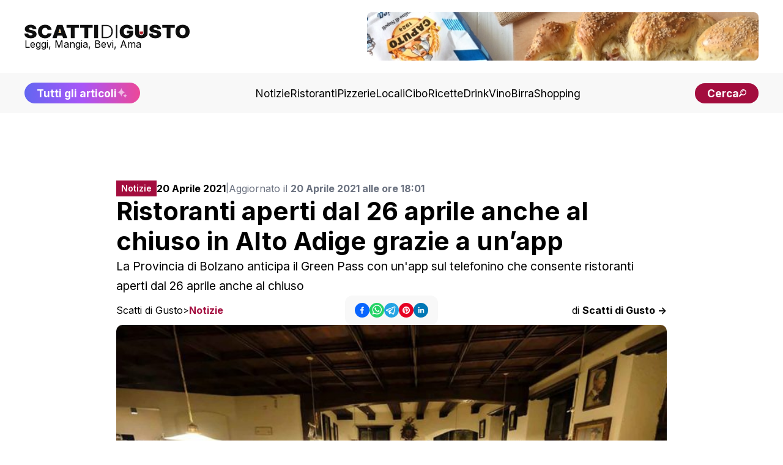

--- FILE ---
content_type: text/html; charset=utf-8
request_url: https://www.scattidigusto.it/ristoranti-aperti-dal-26-aprile-anche-al-chiuso-in-alto-adige-grazie-a-unapp
body_size: 63894
content:
<!DOCTYPE html><html lang="it"><head><meta charSet="utf-8"/><meta name="viewport" content="width=device-width, initial-scale=1"/><link rel="preload" as="image" href="https://scattidigusto.it/wp-content/uploads/2024/08/scattidigusto_caputo.jpg" fetchPriority="high"/><link rel="preload" as="image" href="https://www.scattidigusto.it/wp-content/uploads/2018/04/Batzenhausl-ca-de-bezzi-bolzano-768x512.jpg?width=900" fetchPriority="high"/><link rel="preload" as="image" href="https://www.scattidigusto.it/wp-content/uploads/2023/11/Quattro-passi-320x320.jpeg?width=400"/><link rel="preload" as="image" href="https://www.scattidigusto.it/wp-content/uploads/2026/01/Cene-Stellari-al-ristorante-Deschevaliers-hotel-de-Bonart-a-Napoli-Autiero-Palamaro-Di-Costanzo-320x213.jpg?width=400"/><link rel="preload" as="image" href="https://www.scattidigusto.it/wp-content/uploads/2026/01/Locanda-Sibilla-a-Tivoli-busto-camera-320x213.jpg?width=400"/><link rel="preload" as="image" href="https://www.scattidigusto.it/wp-content/uploads/2026/01/bambina-al-pangolino-vegan-bistrot-320x317.jpg?width=400"/><link rel="stylesheet" href="/_next/static/css/7acfbe741cd37706.css" data-precedence="next"/><link rel="preload" as="script" fetchPriority="low" href="/_next/static/chunks/webpack-65f26dc8d7eed502.js"/><script src="/_next/static/chunks/fd9d1056-b11b2651f33aae7f.js" async=""></script><script src="/_next/static/chunks/117-c5e069d41c5ff8c8.js" async=""></script><script src="/_next/static/chunks/main-app-9321cfbdb74d0617.js" async=""></script><script src="/_next/static/chunks/878-992c78001869b381.js" async=""></script><script src="/_next/static/chunks/223-8527bcf8632ba367.js" async=""></script><script src="/_next/static/chunks/114-9c473fedd47a5814.js" async=""></script><script src="/_next/static/chunks/935-3bb8f1247bf6ba3b.js" async=""></script><script src="/_next/static/chunks/app/%5Bslug%5D/page-0132e402e022f9f4.js" async=""></script><script src="/_next/static/chunks/app/%5Bslug%5D/layout-39118427694ca4e2.js" async=""></script><script src="/_next/static/chunks/562-7348017114ea3b07.js" async=""></script><script src="/_next/static/chunks/921-6e97a7d698810374.js" async=""></script><script src="/_next/static/chunks/app/layout-8102b1bdfc40b03c.js" async=""></script><link rel="preload" href="https://clickiocmp.com/t/consent_243412.js" as="script"/><link rel="preload" href="https://s.adplay.it/scattidigusto/adplay.js" as="script"/><link rel="preconnect" href="https://cms.scattidigusto.it" crossorigin="anonymous"/><link rel="dns-prefetch" href="https://cms.scattidigusto.it"/><link rel="preconnect" href="https://cdn.scattidigusto.it" crossorigin="anonymous"/><link rel="dns-prefetch" href="https://cdn.scattidigusto.it"/><link rel="preconnect" href="https://scattidigusto.it" crossorigin="anonymous"/><link rel="dns-prefetch" href="https://scattidigusto.it"/><link rel="preconnect" href="https://pagead2.googlesyndication.com" crossorigin="anonymous"/><link rel="preconnect" href="https://cdn-cookieyes.com"/><link rel="preconnect" href="https://cdn.iubenda.com"/><link rel="icon" href="/banner/favicon.ico"/><title>Ristoranti aperti dal 26 aprile anche al chiuso in Alto Adige grazie a un&#x27;app</title><meta name="description" content="La Provincia di Bolzano anticipa il Green Pass con un&#x27;app sul telefonino che consente ristoranti aperti dal 26 aprile anche al chiuso"/><meta name="author" content="Scatti di Gusto"/><meta name="creator" content="Scatti di Gusto"/><meta name="robots" content="index, follow"/><meta name="googlebot" content="index, follow"/><link rel="canonical" href="https://www.scattidigusto.it/ristoranti-aperti-dal-26-aprile-anche-al-chiuso-in-alto-adige-grazie-a-unapp"/><meta name="format-detection" content="telephone=no, address=no, email=no"/><meta property="og:title" content="Ristoranti aperti dal 26 aprile anche al chiuso in Alto Adige grazie a un&#x27;app"/><meta property="og:description" content="La Provincia di Bolzano anticipa il Green Pass con un&#x27;app sul telefonino che consente ristoranti aperti dal 26 aprile anche al chiuso"/><meta property="og:url" content="https://www.scattidigusto.it/ristoranti-aperti-dal-26-aprile-anche-al-chiuso-in-alto-adige-grazie-a-unapp"/><meta property="og:site_name" content="Scatti di Gusto"/><meta property="og:locale" content="it_IT"/><meta property="og:image" content="https://www.scattidigusto.it/wp-content/uploads/2018/04/Batzenhausl-ca-de-bezzi-bolzano.jpg"/><meta property="og:image:alt" content="Ristoranti aperti dal 26 aprile anche al chiuso in Alto Adige grazie a un&#x27;app"/><meta property="og:type" content="article"/><meta property="article:published_time" content="2021-04-20T16:01:54+00:00"/><meta property="article:author" content="Scatti di Gusto"/><meta name="twitter:card" content="summary_large_image"/><meta name="twitter:creator" content="Scatti di Gusto"/><meta name="twitter:title" content="Ristoranti aperti dal 26 aprile anche al chiuso in Alto Adige grazie a un&#x27;app"/><meta name="twitter:description" content="La Provincia di Bolzano anticipa il Green Pass con un&#x27;app sul telefonino che consente ristoranti aperti dal 26 aprile anche al chiuso"/><meta name="twitter:image" content="https://www.scattidigusto.it/wp-content/uploads/2018/04/Batzenhausl-ca-de-bezzi-bolzano.jpg"/><meta name="next-size-adjust"/><script>(self.__next_s=self.__next_s||[]).push([0,{"children":"\n            (function(w,d,s,l,i){w[l]=w[l]||[];w[l].push({'gtm.start':\n            new Date().getTime(),event:'gtm.js'});var f=d.getElementsByTagName(s)[0],\n            j=d.createElement(s),dl=l!='dataLayer'?'&l='+l:'';j.async=true;j.src=\n            'https://www.googletagmanager.com/gtm.js?id='+i+dl;f.parentNode.insertBefore(j,f);\n            })(window,document,'script','dataLayer','GTM-WWZPLQRJ');\n            ","id":"gtm-base"}])</script><!--$!--><template data-dgst="BAILOUT_TO_CLIENT_SIDE_RENDERING"></template><!--/$--><script>(self.__next_s=self.__next_s||[]).push(["https://clickiocmp.com/t/consent_243412.js",{}])</script><script>(self.__next_s=self.__next_s||[]).push(["https://s.adplay.it/scattidigusto/adplay.js",{}])</script><style>
          @media only screen and (max-width: 970px) {
            #gmp-topmobile {
              min-height: 280px;
              display: flex;
              flex-direction: column;
              justify-content: center;
              align-items: center;
            }
            #gmp-bottommobile,
            #gmp-middlemobile,
            #gmp-middlemobile_2,
            .gmp-middlemobile_r {
              min-height: 600px !important;
            }
            #gmp-bottommobile &gt; div.teads-inread,
            #gmp-bottommobile &gt; div[id^=&quot;google_ads_iframe_&quot;],
            #gmp-middlemobile &gt; div.teads-inread,
            #gmp-middlemobile &gt; div[id^=&quot;google_ads_iframe_&quot;],
            #gmp-middlemobile_2 &gt; div.teads-inread,
            #gmp-middlemobile_2 &gt; div[id^=&quot;google_ads_iframe_&quot;],
            .gmp-middlemobile_r div.teads-inread,
            .gmp-middlemobile_r div[id^=&quot;google_ads_iframe_&quot;] {
              top: 100px !important;
              position: sticky !important;
            }
            #gmp-intext_vip {
              min-height: 144px;
            }
            #gmpSkinMobileSpacer {
              min-height: 100px;
            }
          }

          @media only screen and (min-width: 971px) {
            #gmp-masthead {
              min-height: 250px;
            }
            #gmp-leaderboard {
              min-height: 90px;
            }
            #gmp-bottomright,
            #gmp-middleright,
            #gmp-topright {
              min-height: 280px;
            }
            #gmp-insidepostbottom,
            #gmp-insidepostmiddle,
            #gmp-insideposttop,
            .gmp-insidepost_r {
              min-height: 280px;
              display: flex;
              flex-direction: column;
              justify-content: center;
              align-items: center;
            }
            #gmp-intext_vip {
              min-height: 169px;
            }
              #aZVideoContent{
              min-height: 230px
              }
          }
        </style><script src="/_next/static/chunks/polyfills-42372ed130431b0a.js" noModule=""></script></head><body class="__className_e8ce0c"><noscript><iframe src="https://www.googletagmanager.com/ns.html?id=GTM-WWZPLQRJ" height="0" width="0" style="display:none;visibility:hidden"></iframe></noscript><div id="gmpSkinMobileSpacer"></div><div id="top" class="bg-white px-5 py-5 md:px-10 flex flex-col justify-between items-center gap-10"><div class="flex flex-row flex-nowrap md:flex-wrap gap-4 md:gap-6 justify-between lg:justify-center items-center md:items-center w-full"><div class=" flex flex-row gap-10 justify-between items-center w-full"><div class="flex flex-col items-start justify-start gap-2"><a href="/"><img alt="Logo" loading="lazy" width="350" height="27" decoding="async" data-nimg="1" class="!w-[190px] md:!w-[230px] xl:!w-[270px] !h-fit cursor-pointer w-auto h-auto" style="color:transparent" src="/loghi/logo-scatti-dark.svg"/></a><div class="text-[13px] md:text-[16px] !leading-none ">Leggi, Mangia, Bevi, Ama</div></div><div class="w-fit md:w-full lg:w-fit hidden lg:flex items-center justify-center h-fit  "><div style="width:640px;max-height:79px;max-width:100vw" class="flex flex-col items-center justify-center bg-grey-5"><a href="https://www.mulinocaputo.it/" target="_blank" class="relative" rel="dofollow noopener noreferrer"><img alt="banner statico" fetchPriority="high" width="640" height="79" decoding="async" data-nimg="1" class="!max-w-full rounded-none md:rounded-lg" style="color:transparent" src="https://scattidigusto.it/wp-content/uploads/2024/08/scattidigusto_caputo.jpg"/></a></div></div><div class=" flex-row gap-3 hidden md:flex lg:hidden"><div class="font-bold text-nowrap text-pxs !leading-none lg:hidden"><a href="/tutti-gli-articoli"><div class=" flex flex-row gap-1 items-center  justify-center  bg-gradient-to-r from-indigo-500 via-purple-500 to-pink-500 px-5 py-3 md:py-2 rounded-full  !leading-none text-pxs text-white"><span class="hidden md:flex">Tutti gli articoli</span><span class="flex md:hidden">Scopri tutti gli articoli</span><img alt="Tutti gli articoli" loading="lazy" width="18" height="18" decoding="async" data-nimg="1" class="animate-pulse h-[18px] w-[18px]" style="color:transparent" src="/icons/sparkle.svg"/></div></a></div><div class="font-bold text-nowrap text-pxs !leading-none lg:hidden"><div class=" flex flex-row gap-2 items-center justify-center  bg-accent md:px-5 px-4 py-2 rounded-full  !leading-none text-pxs text-white cursor-pointer"><span class="text-[12px] md:text-pxs !leading-none">Cerca</span><img alt="cerca" loading="lazy" width="16" height="18" decoding="async" data-nimg="1" class="h-[12px] w-auto" style="color:transparent" src="/icons/search.svg"/></div></div></div></div><div class="flex md:hidden"><div class=" flex flex-row gap-2 items-center justify-center  bg-accent md:px-5 px-4 py-2 rounded-full  !leading-none text-pxs text-white cursor-pointer"><span class="text-[12px] md:text-pxs !leading-none">Cerca</span><img alt="cerca" loading="lazy" width="16" height="18" decoding="async" data-nimg="1" class="h-[12px] w-auto" style="color:transparent" src="/icons/search.svg"/></div></div><div class="!leading-none flex flex-row flex-nowrap gap-2 items-center md:hidden"><img alt="menu" loading="lazy" width="28" height="28" decoding="async" data-nimg="1" class="flex-nowrap w-9 h-9" style="color:transparent" src="/icons/menu.svg"/></div></div></div><div class="w-fit md:w-full lg:w-fit flex items-center justify-center h-fit lg:hidden md:bg-grey-10 lg:bg-white "><div style="width:640px;max-height:79px;max-width:100vw" class="flex flex-col items-center justify-center bg-grey-5"><a href="https://www.mulinocaputo.it/" target="_blank" class="relative" rel="dofollow noopener noreferrer"><img alt="banner statico" fetchPriority="high" width="640" height="79" decoding="async" data-nimg="1" class="!max-w-full rounded-none md:rounded-lg" style="color:transparent" src="https://scattidigusto.it/wp-content/uploads/2024/08/scattidigusto_caputo.jpg"/></a></div></div><div class="w-full hidden md:flex flex-col gap-5 items-center justify-between bg-grey-5 px-5 py-4 md:px-10 "><div class="flex flex-row gap-10 justify-center lg:justify-between items-center w-full"><div class="font-bold text-nowrap text-pxs !leading-none hidden lg:block"><a href="/tutti-gli-articoli"><div class=" flex flex-row gap-1 items-center  justify-center  bg-gradient-to-r from-indigo-500 via-purple-500 to-pink-500 px-5 py-3 md:py-2 rounded-full  !leading-none text-pxs text-white"><span class="hidden md:flex">Tutti gli articoli</span><span class="flex md:hidden">Scopri tutti gli articoli</span><img alt="Tutti gli articoli" loading="lazy" width="18" height="18" decoding="async" data-nimg="1" class="animate-pulse h-[18px] w-[18px]" style="color:transparent" src="/icons/sparkle.svg"/></div></a></div><div class="flex flex-row gap-4 xl:gap-5 items-center w-fit"><a href="https://www.scattidigusto.it/categoria/notizie" target="" class="hidden md:block text-pxs 2xl:text-p !leading-none !no-underline">Notizie</a><a href="https://www.scattidigusto.it/categoria/ristoranti" target="" class="hidden md:block text-pxs 2xl:text-p !leading-none !no-underline">Ristoranti</a><a href="https://www.scattidigusto.it/categoria/pizzerie" target="" class="hidden md:block text-pxs 2xl:text-p !leading-none !no-underline">Pizzerie</a><a href="https://www.scattidigusto.it/categoria/locali" target="" class="hidden md:block text-pxs 2xl:text-p !leading-none !no-underline">Locali</a><a href="https://www.scattidigusto.it/categoria/cibo" target="" class="hidden md:block text-pxs 2xl:text-p !leading-none !no-underline">Cibo</a><a href="https://www.scattidigusto.it/categoria/ricette" target="" class="hidden md:block text-pxs 2xl:text-p !leading-none !no-underline">Ricette</a><a href="https://www.scattidigusto.it/categoria/drink" target="" class="hidden md:block text-pxs 2xl:text-p !leading-none !no-underline">Drink</a><a href="https://www.scattidigusto.it/categoria/vino" target="" class="hidden md:block text-pxs 2xl:text-p !leading-none !no-underline">Vino</a><a href="https://www.scattidigusto.it/categoria/birra" target="" class="hidden md:block text-pxs 2xl:text-p !leading-none !no-underline">Birra</a><a href="https://www.scattidigusto.it/categoria/shopping" target="" class="hidden md:block text-pxs 2xl:text-p !leading-none !no-underline">Shopping</a></div><div class="font-bold text-nowrap text-pxs !leading-none hidden lg:block"><div class=" flex flex-row gap-2 items-center justify-center  bg-accent md:px-5 px-4 py-2 rounded-full  !leading-none text-pxs text-white cursor-pointer"><span class="text-[12px] md:text-pxs !leading-none">Cerca</span><img alt="cerca" loading="lazy" width="16" height="18" decoding="async" data-nimg="1" class="h-[12px] w-auto" style="color:transparent" src="/icons/search.svg"/></div></div></div></div><div class="mt-5 max-w-[1000px] mx-auto"><div id="gmp-leaderboard" class="gmp hidden h-0 !p-0 !m-0 md:flex md:!h-auto flex justify-center items-center w-full mx-auto" style="height:auto"></div></div><div><div id="article" class=" relative 2xl:flex 2xl:flex-row gap-5 md:gap-10  py-[3lvh] px-[2lvh] md:p-[5lvh] lg:px-[5lvh] lg:py-[10lvh]  h-full "><div class=" w-fit max-w-[300px]  hidden 2xl:block "><div class="sticky top-10 max-w-[320px] w-[320px] h-auto"><div id="gmp-topright" class="gmp hidden h-0 !p-0 !m-0 md:flex md:!h-auto flex justify-center items-center w-full mx-auto" style="height:auto"></div></div></div><div class="max-w-[900px] mx-auto flex flex-col gap-4 md:gap-10 2xl:flex-1"><div class="pb-0 flex flex-col gap-3 md:gap-5"><div class="flex flex-col md:flex-row gap-3 items-start md:items-center "><div class="flex flex-row justify-between items-center w-full md:w-fit"><div class="text-pxl text-white bg-accent max-w-[fit-content] !h-fit py-[6px] px-2 "><div class="font-inter font-semibold text-[12px] md:text-[14px] !leading-none max-h-[fit-content] ">Notizie</div></div><div class="block md:hidden "><div class="flex flex-row gap-3 items-center w-full h-fit justify-center"><div class="flex flex-row gap-2 items-center "><button class="react-share__ShareButton" style="background-color:transparent;border:none;padding:0;font:inherit;color:inherit;cursor:pointer" name="facebook"><svg viewBox="0 0 64 64" width="24" height="24"><circle cx="32" cy="32" r="32" fill="#0965FE"></circle><path d="M34.1,47V33.3h4.6l0.7-5.3h-5.3v-3.4c0-1.5,0.4-2.6,2.6-2.6l2.8,0v-4.8c-0.5-0.1-2.2-0.2-4.1-0.2 c-4.1,0-6.9,2.5-6.9,7V28H24v5.3h4.6V47H34.1z" fill="white"></path></svg></button><button class="react-share__ShareButton" style="background-color:transparent;border:none;padding:0;font:inherit;color:inherit;cursor:pointer" name="whatsapp"><svg viewBox="0 0 64 64" width="24" height="24"><circle cx="32" cy="32" r="32" fill="#25D366"></circle><path d="m42.32286,33.93287c-0.5178,-0.2589 -3.04726,-1.49644 -3.52105,-1.66732c-0.4712,-0.17346 -0.81554,-0.2589 -1.15987,0.2589c-0.34175,0.51004 -1.33075,1.66474 -1.63108,2.00648c-0.30032,0.33658 -0.60064,0.36247 -1.11327,0.12945c-0.5178,-0.2589 -2.17994,-0.80259 -4.14759,-2.56312c-1.53269,-1.37217 -2.56312,-3.05503 -2.86603,-3.57283c-0.30033,-0.5178 -0.03366,-0.80259 0.22524,-1.06149c0.23301,-0.23301 0.5178,-0.59547 0.7767,-0.90616c0.25372,-0.31068 0.33657,-0.5178 0.51262,-0.85437c0.17088,-0.36246 0.08544,-0.64725 -0.04402,-0.90615c-0.12945,-0.2589 -1.15987,-2.79613 -1.58964,-3.80584c-0.41424,-1.00971 -0.84142,-0.88027 -1.15987,-0.88027c-0.29773,-0.02588 -0.64208,-0.02588 -0.98382,-0.02588c-0.34693,0 -0.90616,0.12945 -1.37736,0.62136c-0.4712,0.5178 -1.80194,1.76053 -1.80194,4.27186c0,2.51134 1.84596,4.945 2.10227,5.30747c0.2589,0.33657 3.63497,5.51458 8.80262,7.74113c1.23237,0.5178 2.1903,0.82848 2.94111,1.08738c1.23237,0.38836 2.35599,0.33657 3.24402,0.20712c0.99159,-0.15534 3.04985,-1.24272 3.47963,-2.45956c0.44013,-1.21683 0.44013,-2.22654 0.31068,-2.45955c-0.12945,-0.23301 -0.46601,-0.36247 -0.98382,-0.59548m-9.40068,12.84407l-0.02589,0c-3.05503,0 -6.08417,-0.82849 -8.72495,-2.38189l-0.62136,-0.37023l-6.47252,1.68286l1.73463,-6.29129l-0.41424,-0.64725c-1.70875,-2.71846 -2.6149,-5.85116 -2.6149,-9.07706c0,-9.39809 7.68934,-17.06155 17.15993,-17.06155c4.58253,0 8.88029,1.78642 12.11655,5.02268c3.23625,3.21036 5.02267,7.50812 5.02267,12.06476c-0.0078,9.3981 -7.69712,17.06155 -17.14699,17.06155m14.58906,-31.58846c-3.93529,-3.80584 -9.1133,-5.95471 -14.62789,-5.95471c-11.36055,0 -20.60848,9.2065 -20.61625,20.52564c0,3.61684 0.94757,7.14565 2.75211,10.26282l-2.92557,10.63564l10.93337,-2.85309c3.0136,1.63108 6.4052,2.4958 9.85634,2.49839l0.01037,0c11.36574,0 20.61884,-9.2091 20.62403,-20.53082c0,-5.48093 -2.14111,-10.64081 -6.03239,-14.51915" fill="white"></path></svg></button><button class="react-share__ShareButton" style="background-color:transparent;border:none;padding:0;font:inherit;color:inherit;cursor:pointer" name="telegram"><svg viewBox="0 0 64 64" width="24" height="24"><circle cx="32" cy="32" r="32" fill="#25A3E3"></circle><path d="m45.90873,15.44335c-0.6901,-0.0281 -1.37668,0.14048 -1.96142,0.41265c-0.84989,0.32661 -8.63939,3.33986 -16.5237,6.39174c-3.9685,1.53296 -7.93349,3.06593 -10.98537,4.24067c-3.05012,1.1765 -5.34694,2.05098 -5.4681,2.09312c-0.80775,0.28096 -1.89996,0.63566 -2.82712,1.72788c-0.23354,0.27218 -0.46884,0.62161 -0.58825,1.10275c-0.11941,0.48114 -0.06673,1.09222 0.16682,1.5716c0.46533,0.96052 1.25376,1.35737 2.18443,1.71383c3.09051,0.99037 6.28638,1.93508 8.93263,2.8236c0.97632,3.44171 1.91401,6.89571 2.84116,10.34268c0.30554,0.69185 0.97105,0.94823 1.65764,0.95525l-0.00351,0.03512c0,0 0.53908,0.05268 1.06412,-0.07375c0.52679,-0.12292 1.18879,-0.42846 1.79109,-0.99212c0.662,-0.62161 2.45836,-2.38812 3.47683,-3.38552l7.6736,5.66477l0.06146,0.03512c0,0 0.84989,0.59703 2.09312,0.68132c0.62161,0.04214 1.4399,-0.07726 2.14229,-0.59176c0.70766,-0.51626 1.1765,-1.34683 1.396,-2.29506c0.65673,-2.86224 5.00979,-23.57745 5.75257,-27.00686l-0.02107,0.08077c0.51977,-1.93157 0.32837,-3.70159 -0.87096,-4.74991c-0.60054,-0.52152 -1.2924,-0.7498 -1.98425,-0.77965l0,0.00176zm-0.2072,3.29069c0.04741,0.0439 0.0439,0.0439 0.00351,0.04741c-0.01229,-0.00351 0.14048,0.2072 -0.15804,1.32576l-0.01229,0.04214l-0.00878,0.03863c-0.75858,3.50668 -5.15554,24.40802 -5.74203,26.96472c-0.08077,0.34417 -0.11414,0.31959 -0.09482,0.29852c-0.1756,-0.02634 -0.50045,-0.16506 -0.52679,-0.1756l-13.13468,-9.70175c4.4988,-4.33199 9.09945,-8.25307 13.744,-12.43229c0.8218,-0.41265 0.68483,-1.68573 -0.29852,-1.70681c-1.04305,0.24584 -1.92279,0.99564 -2.8798,1.47502c-5.49971,3.2626 -11.11882,6.13186 -16.55882,9.49279c-2.792,-0.97105 -5.57873,-1.77704 -8.15298,-2.57601c2.2336,-0.89555 4.00889,-1.55579 5.75608,-2.23009c3.05188,-1.1765 7.01687,-2.7042 10.98537,-4.24067c7.94051,-3.06944 15.92667,-6.16346 16.62028,-6.43037l0.05619,-0.02283l0.05268,-0.02283c0.19316,-0.0878 0.30378,-0.09658 0.35471,-0.10009c0,0 -0.01756,-0.05795 -0.00351,-0.04566l-0.00176,0zm-20.91715,22.0638l2.16687,1.60145c-0.93418,0.91311 -1.81743,1.77353 -2.45485,2.38812l0.28798,-3.98957" fill="white"></path></svg></button><button class="react-share__ShareButton" style="background-color:transparent;border:none;padding:0;font:inherit;color:inherit;cursor:pointer" name="pinterest"><svg viewBox="0 0 64 64" width="24" height="24"><circle cx="32" cy="32" r="32" fill="#E60023"></circle><path d="M32,16c-8.8,0-16,7.2-16,16c0,6.6,3.9,12.2,9.6,14.7c0-1.1,0-2.5,0.3-3.7 c0.3-1.3,2.1-8.7,2.1-8.7s-0.5-1-0.5-2.5c0-2.4,1.4-4.1,3.1-4.1c1.5,0,2.2,1.1,2.2,2.4c0,1.5-0.9,3.7-1.4,5.7 c-0.4,1.7,0.9,3.1,2.5,3.1c3,0,5.1-3.9,5.1-8.5c0-3.5-2.4-6.1-6.7-6.1c-4.9,0-7.9,3.6-7.9,7.7c0,1.4,0.4,2.4,1.1,3.1 c0.3,0.3,0.3,0.5,0.2,0.9c-0.1,0.3-0.3,1-0.3,1.3c-0.1,0.4-0.4,0.6-0.8,0.4c-2.2-0.9-3.3-3.4-3.3-6.1c0-4.5,3.8-10,11.4-10 c6.1,0,10.1,4.4,10.1,9.2c0,6.3-3.5,11-8.6,11c-1.7,0-3.4-0.9-3.9-2c0,0-0.9,3.7-1.1,4.4c-0.3,1.2-1,2.5-1.6,3.4 c1.4,0.4,3,0.7,4.5,0.7c8.8,0,16-7.2,16-16C48,23.2,40.8,16,32,16z" fill="white"></path></svg></button><button class="react-share__ShareButton" style="background-color:transparent;border:none;padding:0;font:inherit;color:inherit;cursor:pointer" name="linkedin"><svg viewBox="0 0 64 64" width="24" height="24"><circle cx="32" cy="32" r="32" fill="#0077B5"></circle><path d="M20.4,44h5.4V26.6h-5.4V44z M23.1,18c-1.7,0-3.1,1.4-3.1,3.1c0,1.7,1.4,3.1,3.1,3.1 c1.7,0,3.1-1.4,3.1-3.1C26.2,19.4,24.8,18,23.1,18z M39.5,26.2c-2.6,0-4.4,1.4-5.1,2.8h-0.1v-2.4h-5.2V44h5.4v-8.6 c0-2.3,0.4-4.5,3.2-4.5c2.8,0,2.8,2.6,2.8,4.6V44H46v-9.5C46,29.8,45,26.2,39.5,26.2z" fill="white"></path></svg></button></div></div></div></div><div class="w-full text-[14px] xl:text-[16px] !leading-none flex flex-col md:flex-row gap-1 md:gap-2 items-start md:items-center"><span><b>20 Aprile 2021</b> </span><span class="hidden md:block text-[14px] text-gray-500">|</span><span class="text-[14px] xl:text-[16px] text-gray-500">Aggiornato il <b>20 Aprile 2021 alle ore 18:01</b></span></div></div><h1 class="text-h4 md:text-h2">Ristoranti aperti dal 26 aprile anche al chiuso in Alto Adige grazie a un&#8217;app</h1><div class="text-[14px] md:text-p">La Provincia di Bolzano anticipa il Green Pass con un'app sul telefonino che consente ristoranti aperti dal 26 aprile anche al chiuso</div><div class="text-[14px] md:text-[16px] !leading-none flex flex-col gap-3 md:flex-row justify-between items-start md:items-center md:hidden mb-2"><div class="!leading-none flex md:hidden flex flex-row flex-wrap gap-[4px] items-center !leading-none"><span class="!leading-none"><a href="https://www.scattidigusto.it" class="!no-underline !leading-none text-[14px] md:text-[16px]">Scatti di Gusto</a></span><span class="!no-underline !leading-none text-[14px]">&gt;</span><span class="text-accent font-bold !leading-none"><a href="/categoria/notizie" class="!no-underline !leading-none text-[14px] md:text-[16px]">Notizie</a></span></div><a href="/author/scatti-di-gusto" class="!no-underline">di <b>Scatti di Gusto -&gt;</b></a></div></div><div class="flex flex-col md:grid md:grid-cols-3 gap-2 items-start md:items-center justify-center"><div class="!leading-none hidden md:flex flex flex-row flex-wrap gap-[4px] items-center !leading-none"><span class="!leading-none"><a href="https://www.scattidigusto.it" class="!no-underline !leading-none text-[14px] md:text-[16px]">Scatti di Gusto</a></span><span class="!no-underline !leading-none text-[14px]">&gt;</span><span class="text-accent font-bold !leading-none"><a href="/categoria/notizie" class="!no-underline !leading-none text-[14px] md:text-[16px]">Notizie</a></span></div><div class="hidden md:flex flex-row justify-center w-full "><div class="py-3 px-4 rounded-xl bg-grey-5 w-fit "><div class="flex flex-row gap-3 items-center w-full h-fit justify-center"><div class="flex flex-row gap-2 items-center "><button class="react-share__ShareButton" style="background-color:transparent;border:none;padding:0;font:inherit;color:inherit;cursor:pointer" name="facebook"><svg viewBox="0 0 64 64" width="24" height="24"><circle cx="32" cy="32" r="32" fill="#0965FE"></circle><path d="M34.1,47V33.3h4.6l0.7-5.3h-5.3v-3.4c0-1.5,0.4-2.6,2.6-2.6l2.8,0v-4.8c-0.5-0.1-2.2-0.2-4.1-0.2 c-4.1,0-6.9,2.5-6.9,7V28H24v5.3h4.6V47H34.1z" fill="white"></path></svg></button><button class="react-share__ShareButton" style="background-color:transparent;border:none;padding:0;font:inherit;color:inherit;cursor:pointer" name="whatsapp"><svg viewBox="0 0 64 64" width="24" height="24"><circle cx="32" cy="32" r="32" fill="#25D366"></circle><path d="m42.32286,33.93287c-0.5178,-0.2589 -3.04726,-1.49644 -3.52105,-1.66732c-0.4712,-0.17346 -0.81554,-0.2589 -1.15987,0.2589c-0.34175,0.51004 -1.33075,1.66474 -1.63108,2.00648c-0.30032,0.33658 -0.60064,0.36247 -1.11327,0.12945c-0.5178,-0.2589 -2.17994,-0.80259 -4.14759,-2.56312c-1.53269,-1.37217 -2.56312,-3.05503 -2.86603,-3.57283c-0.30033,-0.5178 -0.03366,-0.80259 0.22524,-1.06149c0.23301,-0.23301 0.5178,-0.59547 0.7767,-0.90616c0.25372,-0.31068 0.33657,-0.5178 0.51262,-0.85437c0.17088,-0.36246 0.08544,-0.64725 -0.04402,-0.90615c-0.12945,-0.2589 -1.15987,-2.79613 -1.58964,-3.80584c-0.41424,-1.00971 -0.84142,-0.88027 -1.15987,-0.88027c-0.29773,-0.02588 -0.64208,-0.02588 -0.98382,-0.02588c-0.34693,0 -0.90616,0.12945 -1.37736,0.62136c-0.4712,0.5178 -1.80194,1.76053 -1.80194,4.27186c0,2.51134 1.84596,4.945 2.10227,5.30747c0.2589,0.33657 3.63497,5.51458 8.80262,7.74113c1.23237,0.5178 2.1903,0.82848 2.94111,1.08738c1.23237,0.38836 2.35599,0.33657 3.24402,0.20712c0.99159,-0.15534 3.04985,-1.24272 3.47963,-2.45956c0.44013,-1.21683 0.44013,-2.22654 0.31068,-2.45955c-0.12945,-0.23301 -0.46601,-0.36247 -0.98382,-0.59548m-9.40068,12.84407l-0.02589,0c-3.05503,0 -6.08417,-0.82849 -8.72495,-2.38189l-0.62136,-0.37023l-6.47252,1.68286l1.73463,-6.29129l-0.41424,-0.64725c-1.70875,-2.71846 -2.6149,-5.85116 -2.6149,-9.07706c0,-9.39809 7.68934,-17.06155 17.15993,-17.06155c4.58253,0 8.88029,1.78642 12.11655,5.02268c3.23625,3.21036 5.02267,7.50812 5.02267,12.06476c-0.0078,9.3981 -7.69712,17.06155 -17.14699,17.06155m14.58906,-31.58846c-3.93529,-3.80584 -9.1133,-5.95471 -14.62789,-5.95471c-11.36055,0 -20.60848,9.2065 -20.61625,20.52564c0,3.61684 0.94757,7.14565 2.75211,10.26282l-2.92557,10.63564l10.93337,-2.85309c3.0136,1.63108 6.4052,2.4958 9.85634,2.49839l0.01037,0c11.36574,0 20.61884,-9.2091 20.62403,-20.53082c0,-5.48093 -2.14111,-10.64081 -6.03239,-14.51915" fill="white"></path></svg></button><button class="react-share__ShareButton" style="background-color:transparent;border:none;padding:0;font:inherit;color:inherit;cursor:pointer" name="telegram"><svg viewBox="0 0 64 64" width="24" height="24"><circle cx="32" cy="32" r="32" fill="#25A3E3"></circle><path d="m45.90873,15.44335c-0.6901,-0.0281 -1.37668,0.14048 -1.96142,0.41265c-0.84989,0.32661 -8.63939,3.33986 -16.5237,6.39174c-3.9685,1.53296 -7.93349,3.06593 -10.98537,4.24067c-3.05012,1.1765 -5.34694,2.05098 -5.4681,2.09312c-0.80775,0.28096 -1.89996,0.63566 -2.82712,1.72788c-0.23354,0.27218 -0.46884,0.62161 -0.58825,1.10275c-0.11941,0.48114 -0.06673,1.09222 0.16682,1.5716c0.46533,0.96052 1.25376,1.35737 2.18443,1.71383c3.09051,0.99037 6.28638,1.93508 8.93263,2.8236c0.97632,3.44171 1.91401,6.89571 2.84116,10.34268c0.30554,0.69185 0.97105,0.94823 1.65764,0.95525l-0.00351,0.03512c0,0 0.53908,0.05268 1.06412,-0.07375c0.52679,-0.12292 1.18879,-0.42846 1.79109,-0.99212c0.662,-0.62161 2.45836,-2.38812 3.47683,-3.38552l7.6736,5.66477l0.06146,0.03512c0,0 0.84989,0.59703 2.09312,0.68132c0.62161,0.04214 1.4399,-0.07726 2.14229,-0.59176c0.70766,-0.51626 1.1765,-1.34683 1.396,-2.29506c0.65673,-2.86224 5.00979,-23.57745 5.75257,-27.00686l-0.02107,0.08077c0.51977,-1.93157 0.32837,-3.70159 -0.87096,-4.74991c-0.60054,-0.52152 -1.2924,-0.7498 -1.98425,-0.77965l0,0.00176zm-0.2072,3.29069c0.04741,0.0439 0.0439,0.0439 0.00351,0.04741c-0.01229,-0.00351 0.14048,0.2072 -0.15804,1.32576l-0.01229,0.04214l-0.00878,0.03863c-0.75858,3.50668 -5.15554,24.40802 -5.74203,26.96472c-0.08077,0.34417 -0.11414,0.31959 -0.09482,0.29852c-0.1756,-0.02634 -0.50045,-0.16506 -0.52679,-0.1756l-13.13468,-9.70175c4.4988,-4.33199 9.09945,-8.25307 13.744,-12.43229c0.8218,-0.41265 0.68483,-1.68573 -0.29852,-1.70681c-1.04305,0.24584 -1.92279,0.99564 -2.8798,1.47502c-5.49971,3.2626 -11.11882,6.13186 -16.55882,9.49279c-2.792,-0.97105 -5.57873,-1.77704 -8.15298,-2.57601c2.2336,-0.89555 4.00889,-1.55579 5.75608,-2.23009c3.05188,-1.1765 7.01687,-2.7042 10.98537,-4.24067c7.94051,-3.06944 15.92667,-6.16346 16.62028,-6.43037l0.05619,-0.02283l0.05268,-0.02283c0.19316,-0.0878 0.30378,-0.09658 0.35471,-0.10009c0,0 -0.01756,-0.05795 -0.00351,-0.04566l-0.00176,0zm-20.91715,22.0638l2.16687,1.60145c-0.93418,0.91311 -1.81743,1.77353 -2.45485,2.38812l0.28798,-3.98957" fill="white"></path></svg></button><button class="react-share__ShareButton" style="background-color:transparent;border:none;padding:0;font:inherit;color:inherit;cursor:pointer" name="pinterest"><svg viewBox="0 0 64 64" width="24" height="24"><circle cx="32" cy="32" r="32" fill="#E60023"></circle><path d="M32,16c-8.8,0-16,7.2-16,16c0,6.6,3.9,12.2,9.6,14.7c0-1.1,0-2.5,0.3-3.7 c0.3-1.3,2.1-8.7,2.1-8.7s-0.5-1-0.5-2.5c0-2.4,1.4-4.1,3.1-4.1c1.5,0,2.2,1.1,2.2,2.4c0,1.5-0.9,3.7-1.4,5.7 c-0.4,1.7,0.9,3.1,2.5,3.1c3,0,5.1-3.9,5.1-8.5c0-3.5-2.4-6.1-6.7-6.1c-4.9,0-7.9,3.6-7.9,7.7c0,1.4,0.4,2.4,1.1,3.1 c0.3,0.3,0.3,0.5,0.2,0.9c-0.1,0.3-0.3,1-0.3,1.3c-0.1,0.4-0.4,0.6-0.8,0.4c-2.2-0.9-3.3-3.4-3.3-6.1c0-4.5,3.8-10,11.4-10 c6.1,0,10.1,4.4,10.1,9.2c0,6.3-3.5,11-8.6,11c-1.7,0-3.4-0.9-3.9-2c0,0-0.9,3.7-1.1,4.4c-0.3,1.2-1,2.5-1.6,3.4 c1.4,0.4,3,0.7,4.5,0.7c8.8,0,16-7.2,16-16C48,23.2,40.8,16,32,16z" fill="white"></path></svg></button><button class="react-share__ShareButton" style="background-color:transparent;border:none;padding:0;font:inherit;color:inherit;cursor:pointer" name="linkedin"><svg viewBox="0 0 64 64" width="24" height="24"><circle cx="32" cy="32" r="32" fill="#0077B5"></circle><path d="M20.4,44h5.4V26.6h-5.4V44z M23.1,18c-1.7,0-3.1,1.4-3.1,3.1c0,1.7,1.4,3.1,3.1,3.1 c1.7,0,3.1-1.4,3.1-3.1C26.2,19.4,24.8,18,23.1,18z M39.5,26.2c-2.6,0-4.4,1.4-5.1,2.8h-0.1v-2.4h-5.2V44h5.4v-8.6 c0-2.3,0.4-4.5,3.2-4.5c2.8,0,2.8,2.6,2.8,4.6V44H46v-9.5C46,29.8,45,26.2,39.5,26.2z" fill="white"></path></svg></button></div></div></div></div><div class="text-[16px] !leading-none hidden md:flex flex-row justify-end"><a href="/author/scatti-di-gusto" class="!no-underline">di <b>Scatti di Gusto -&gt;</b></a></div></div><div><img alt="Ristoranti aperti dal 26 aprile anche al chiuso in Alto Adige grazie a un&amp;#8217;app" fetchPriority="high" width="700" height="400" decoding="async" data-nimg="1" class="block rounded-xl max-w-full object-cover object-center w-full aspect-[16/9]" style="color:transparent" src="https://www.scattidigusto.it/wp-content/uploads/2018/04/Batzenhausl-ca-de-bezzi-bolzano-768x512.jpg?width=900"/></div><div id="gmp-intext_vip" class="gmp  flex justify-center items-center w-full mx-auto" style="height:auto"></div><div class="flex flex-col gap-5 md:gap-10"><div id="articlecontent" class="text-pxs leading-[1.3] md:leading-auto md:text-p flex flex-col gap-3 "><div>
</div><div><p>La Provincia Autonoma di Bolzano corre sempre avanti in tema di ristoranti aperti dal 26 aprile. Lo aveva fatto in più occasioni e anche ora si piazza in <a href="https://www.scattidigusto.it/2020/10/28/fuga-dal-covid-i-ristoranti-in-trentino-e-in-alto-adige-fanno-il-pieno-a-cena/" target="_blank" rel="noreferrer noopener">pole position nella gara dell’accoglienza</a>.</p></div><div>



</div><div><p>Aprendo i ristoranti anche al chiuso e già da lunedì 26 aprile. Contrariamente al resto d’Italia che, almeno fino a decisione diversa, potrà riaprire le sale interne dei ristoranti solo a partire dal 1 giugno.</p></div><div>



</div><div><div id="gmp-insideposttop" class="gmp hidden h-0 !p-0 !m-0 md:flex md:!h-auto flex justify-center items-center w-full mx-auto" style="height:auto"></div><div id="gmp-topmobile" class="gmp flex md:hidden md:!h-0 md:!p-0 md:!m-0 flex justify-center items-center w-full mx-auto" style="height:auto"></div></div><div><p>È proprio di oggi, 20 aprile, la giunta provinciale in cui è stata indicata la strada da seguire. Annunciata poi in conferenza stampa dal presidente Arno Kompatscher e dall’assessore alla salute Thomas Widmann.</p></div><div>



</div><div><p>In Alto Adige si punta sul progetto locale del cosiddetto <strong>Corona Pass</strong>. Si tratta di una <strong>app</strong> da scaricare sul proprio smartphone che segnala se una persona è in possesso di un <strong>test negativo</strong> recente, se è vaccinata oppure se è guarita dal <strong>Covid-19</strong>. A coloro che avranno “luce verde” sarà garantito l’accesso alle strutture. <strong>E anche all’interno,</strong> cioè la richiesta che il resto d’Italia della ristorazione ha inoltrato alla cabina di regia. </p></div><div>



</div><div><p>In alternativa, per non penalizzare le persone digitalmente non attrezzate, sarà sempre valida la presentazione della documentazione cartacea. “Attualmente stiamo lavorando agli ultimi dettagli relativi all’operatività tecnica e pratica della app, che sarà presentata ufficialmente nei prossimi giorni assieme alla nuova ordinanza provinciale”. Così ha spiegato<strong> Arno Kompatscher </strong>la “fuga in avanti”</p></div><div>



</div><div><h2 class="wp-block-heading">Ristoranti aperti dal 26 aprile con un’app</h2></div><div>



</div><div><p>“Vogliamo riaprire, ma non per dover poi richiudere, come è avvenuto <strong>in Sardegna</strong>. Per questo motivo proseguiamo sulla strada dei <strong>vaccini</strong> e dei <strong>test</strong> a tappeto”, ha spiegato il Presidente della Provincia Autonoma.</p></div><div>



</div><div><p>Il rischio ragionato a questa latitudine dunque è affidato a un’App di tracciamento anonima. Che non dice perché la spunta è verde (vaccinato, guarito o negativo al tampone), ma funziona da lasciapassare per mangiare anche nei ristoranti al chiuso.</p></div><div>



</div><div><p>“La <strong>privacy</strong> è garantita perché il ristoratore vede solo che il cliente <strong>è immune</strong> e non se è guarito, vaccinato oppure semplicemente testato”. Lo ha <a href="https://www.ilfattoquotidiano.it/2021/04/20/green-pass-bolzano-lo-introduce-in-anticipo-unapp-per-mangiare-nei-ristoranti-al-chiuso/6171930/" target="_blank" rel="noreferrer noopener">spiegato</a> Kompatscher che ha mostrato l’app sul suo telefonino. “Ho fatto il tampone stamattina e <strong>potrei accedere</strong>“, ha aggiunto. Il presidente della Provincia autonoma ha ipotizzato <strong>un’estensione</strong> del green pass anche ai <strong>cinema</strong> e altri <strong>raduni</strong> al <strong>chiuso</strong>. I test all’ingresso dei locali saranno introdotti, appena Roma rilascerà le <strong>autorizzazioni necessarie</strong>.</p></div><div>



</div><div><p>Speriamo che non ci siano altri <a href="https://www.scattidigusto.it/2021/01/07/ristoranti-aperti-fino-alle-22-in-alto-adige-un-film-gia-visto-e-finito-male/" target="_blank" rel="noreferrer noopener">dietrofront come è accaduto nel recente passato</a>.</p></div><div>
</div></div><div class="flex flex-row flex-wrap gap-2 md:gap-2 items-center !leading-none"><div class="!leading-none text-[14px] md:text-[16px]">Argomenti:</div><a href="/tag/alto-adige" target="_blank" class="!leading-none"><div class="tag text-[12px] md:text-[14px] rounded-full bg-accent text-white md:px-4 md:py-2 px-[10px] py-[5px] !leading-none capitalize">alto adige</div></a><a href="/tag/coronavirus" target="_blank" class="!leading-none"><div class="tag text-[12px] md:text-[14px] rounded-full bg-accent text-white md:px-4 md:py-2 px-[10px] py-[5px] !leading-none capitalize">Coronavirus</div></a></div></div><div class="pt-10 rounded-3xl" id="commenti"><div class="relative bg-white z-50"><div class="flex flex-col md:flex-row md:items-center justify-between gap-3 pb-10"><div class="text-h4 font-bold uppercase text-dark !leading-none">Nessun Commento</div><button class="text-[14px] md:text-[16px] !leading-none bg-accent text-white px-4 py-2 rounded-lg w-fit">Lascia un commento</button></div><div class="flex flex-col gap-6"><div>Non ci sono ancora commenti</div></div></div></div><div id="gmp-native" class="gmp  flex justify-center items-center w-full mx-auto" style="height:auto"></div></div><div class=" w-fit max-w-[300px]  hidden 2xl:block "><div class="sticky top-10 max-w-[320px] w-[320px] h-auto"><div id="gmp-middleright" class="gmp hidden h-0 !p-0 !m-0 md:flex md:!h-auto flex justify-center items-center w-full mx-auto" style="height:auto"></div></div></div></div><div class="py-[5lvh] px-[2lvh] md:p-[5lvh] md:pt-0 flex flex-col gap-5"><div class="undefined w-full flex flex-col gap-10 max-w-[1920px] mx-auto"><div class="text-h3 font-bold !leading-none text-accent">Articoli correlati</div><div class="grid grid-cols-1 md:grid-cols-2 xl:grid-cols-4 gap-5"><a href="https://www.scattidigusto.it/quattro-passi-ristorante-sequestro-preventivo-per-abusi-edilizi" class="
                undefined group
                rounded overflow-hidden
                flex flex-col justify-end bg-gray-100 
            "><div class=" relative flex flex-col gap-2 md:gap-4 xl:gap-0 items-justify  w-full h-full rounded p-2  "><img src="https://www.scattidigusto.it/wp-content/uploads/2023/11/Quattro-passi-320x320.jpeg?width=400" alt="Quattro Passi, sequestro per abusi edilizi: cosa rischia il tre stelle Michelin" height="350" width="350" class="rounded !aspect-video object-cover object-center w-full"/><div class="flex flex-col gap-3 w-full p-2 xl:py-5 h-full "><div class="flex flex-col h-full justify-between gap-3"><div class="text-dark font-bold text-h5 !leading-[1.2] text-left ">Quattro Passi, sequestro per abusi edilizi: cosa rischia il tre stelle Michelin</div><div class="!leading-none text-dark text-[16px] group-hover:pl-1 transition-all">Leggi l&#x27;articolo →</div></div></div></div></a><a href="https://www.scattidigusto.it/le-cene-stellari-di-nino-di-costanzo-al-deschevaliers-a-napoli" class="
                undefined group
                rounded overflow-hidden
                flex flex-col justify-end bg-gray-100 
            "><div class=" relative flex flex-col gap-2 md:gap-4 xl:gap-0 items-justify  w-full h-full rounded p-2  "><img src="https://www.scattidigusto.it/wp-content/uploads/2026/01/Cene-Stellari-al-ristorante-Deschevaliers-hotel-de-Bonart-a-Napoli-Autiero-Palamaro-Di-Costanzo-320x213.jpg?width=400" alt="Le Cene Stellari di Nino Di Costanzo al Deschevaliers a Napoli" height="350" width="350" class="rounded !aspect-video object-cover object-center w-full"/><div class="flex flex-col gap-3 w-full p-2 xl:py-5 h-full "><div class="flex flex-col h-full justify-between gap-3"><div class="text-dark font-bold text-h5 !leading-[1.2] text-left ">Le Cene Stellari di Nino Di Costanzo al Deschevaliers a Napoli</div><div class="!leading-none text-dark text-[16px] group-hover:pl-1 transition-all">Leggi l&#x27;articolo →</div></div></div></div></a><a href="https://www.scattidigusto.it/locanda-sibilla-luxury-suites-a-tivoli" class="
                undefined group
                rounded overflow-hidden
                flex flex-col justify-end bg-gray-100 
            "><div class=" relative flex flex-col gap-2 md:gap-4 xl:gap-0 items-justify  w-full h-full rounded p-2  "><img src="https://www.scattidigusto.it/wp-content/uploads/2026/01/Locanda-Sibilla-a-Tivoli-busto-camera-320x213.jpg?width=400" alt="Locanda Sibilla: nuova scusa per dormire e mangiare a Tivoli" height="350" width="350" class="rounded !aspect-video object-cover object-center w-full"/><div class="flex flex-col gap-3 w-full p-2 xl:py-5 h-full "><div class="flex flex-col h-full justify-between gap-3"><div class="text-dark font-bold text-h5 !leading-[1.2] text-left ">Locanda Sibilla: nuova scusa per dormire e mangiare a Tivoli</div><div class="!leading-none text-dark text-[16px] group-hover:pl-1 transition-all">Leggi l&#x27;articolo →</div></div></div></div></a><a href="https://www.scattidigusto.it/ristorante-vegano-si-rifiuta-di-riscaldare-omogeneizzato-per-bambini-chi-ha-ragione" class="
                undefined group
                rounded overflow-hidden
                flex flex-col justify-end bg-gray-100 
            "><div class=" relative flex flex-col gap-2 md:gap-4 xl:gap-0 items-justify  w-full h-full rounded p-2  "><img src="https://www.scattidigusto.it/wp-content/uploads/2026/01/bambina-al-pangolino-vegan-bistrot-320x317.jpg?width=400" alt="Ristorante vegano si rifiuta di riscaldare omogeneizzato per bambini: chi ha ragione" height="350" width="350" class="rounded !aspect-video object-cover object-center w-full"/><div class="flex flex-col gap-3 w-full p-2 xl:py-5 h-full "><div class="flex flex-col h-full justify-between gap-3"><div class="text-dark font-bold text-h5 !leading-[1.2] text-left ">Ristorante vegano si rifiuta di riscaldare omogeneizzato per bambini: chi ha ragione</div><div class="!leading-none text-dark text-[16px] group-hover:pl-1 transition-all">Leggi l&#x27;articolo →</div></div></div></div></a></div></div></div></div><div class=" w-full p-10 lg:px-[10lvh] lg:py-[5lvh] grid grid-cols-1 md:grid-cols-2 gap-10   bg-accent"><div class="text-black text-pxl w-full flex flex-col gap-5"><img alt="scatti di gusto" loading="lazy" width="200" height="200" decoding="async" data-nimg="1" class="w-[250px]" style="color:transparent" src="/loghi/logo-scatti-white.svg"/><div class="text-pxs text-white leading-[1.5]">Scatti di Gusto di Vincenzo Pagano<br/>info@scattidigusto.it<br/>P.IVA: 01353010539</div></div><div class="grid grid-cols-2 w-full gap-10"><div class="text-black text-pxl w-full gap-5 flex flex-col"><div class="text-h5 font-bold uppercase text-white">Scopri</div><div class="flex flex-col gap-4"><a href="https://www.scattidigusto.it/categoria/notizie" class="text-pxs text-white !leading-none">Notizie</a><a href="https://www.scattidigusto.it/categoria/ristoranti" class="text-pxs text-white !leading-none">Ristoranti</a><a href="https://www.scattidigusto.it/categoria/pizzerie" class="text-pxs text-white !leading-none">Pizzerie</a><a href="https://www.scattidigusto.it/categoria/locali" class="text-pxs text-white !leading-none">Locali</a><a href="https://www.scattidigusto.it/categoria/cibo" class="text-pxs text-white !leading-none">Cibo</a><a href="https://www.scattidigusto.it/categoria/ricette" class="text-pxs text-white !leading-none">Ricette</a><a href="https://www.scattidigusto.it/categoria/drink" class="text-pxs text-white !leading-none">Drink</a><a href="https://www.scattidigusto.it/categoria/vino" class="text-pxs text-white !leading-none">Vino</a><a href="https://www.scattidigusto.it/categoria/birra" class="text-pxs text-white !leading-none">Birra</a><a href="https://www.scattidigusto.it/categoria/shopping" class="text-pxs text-white !leading-none">Shopping</a></div></div><div class="text-black text-pxl w-full gap-10 flex flex-col"><div class="gap-5 flex flex-col"><div class="text-h5 font-bold uppercase text-white">Seguici su</div><div class="flex flex-col gap-4"><a href="https://www.instagram.com/scattidigusto/" target="_blank" class="text-pxs text-white !leading-none">Instagram</a><a href="https://www.facebook.com/scattidigusto" target="_blank" class="text-pxs text-white !leading-none">Facebook</a></div></div></div></div></div><div class="flex flex-col md:flex-row items-center justify-between gap-4 md:gap-5 w-full bg-dark py-5 px-10 lg:px-[10lvh]"><div class="text-white text-[14px] !leading-none flex flex-row gap-1 flex-wrap"><span class="text-nowrap"><a href="https://www.iubenda.com/privacy-policy/67869548" class="iubenda-nostyle no-brand iubenda-noiframe iubenda-embed iubenda-noiframe " title="Privacy Policy">Privacy Policy</a></span><span>-</span><span class="text-nowrap"><a href="https://www.iubenda.com/privacy-policy/67869548/cookie-policy" class="iubenda-nostyle no-brand iubenda-noiframe iubenda-embed iubenda-noiframe " title="Cookie Policy">Cookie Policy</a></span><span>-</span><span class="text-nowrap"><a href="#" class="iubenda-cs-preferences-link">Preferenze</a></span></div><a href="https://redmango.agency" title="*redmango - Web Agency Torino" target="_blank" rel="dofollow noopener noreferrer" aria-label="*redmango - Web Agency Torino" class="flex flex-row gap-2 items-center"><div class="text-[10px] md:text-[12px] text-white !leading-none">Sviluppato da</div><img alt="*redmango" loading="lazy" width="200" height="200" decoding="async" data-nimg="1" class="w-[90px] md:w-[90px]" style="color:transparent" src="/loghi/logo_redmango.svg"/></a></div><script src="/_next/static/chunks/webpack-65f26dc8d7eed502.js" async=""></script><script>(self.__next_f=self.__next_f||[]).push([0]);self.__next_f.push([2,null])</script><script>self.__next_f.push([1,"1:HL[\"/_next/static/media/16278b4679d5447e-s.p.woff2\",\"font\",{\"crossOrigin\":\"\",\"type\":\"font/woff2\"}]\n2:HL[\"/_next/static/media/383c2ab2a767fb58-s.p.woff2\",\"font\",{\"crossOrigin\":\"\",\"type\":\"font/woff2\"}]\n3:HL[\"/_next/static/media/e4af272ccee01ff0-s.p.woff2\",\"font\",{\"crossOrigin\":\"\",\"type\":\"font/woff2\"}]\n4:HL[\"/_next/static/css/7acfbe741cd37706.css\",\"style\"]\n"])</script><script>self.__next_f.push([1,"5:I[2846,[],\"\"]\n9:I[8003,[\"878\",\"static/chunks/878-992c78001869b381.js\",\"223\",\"static/chunks/223-8527bcf8632ba367.js\",\"114\",\"static/chunks/114-9c473fedd47a5814.js\",\"935\",\"static/chunks/935-3bb8f1247bf6ba3b.js\",\"42\",\"static/chunks/app/%5Bslug%5D/page-0132e402e022f9f4.js\"],\"\"]\na:I[7884,[\"64\",\"static/chunks/app/%5Bslug%5D/layout-39118427694ca4e2.js\"],\"default\"]\nb:\"$Sreact.suspense\"\nc:I[1523,[\"562\",\"static/chunks/562-7348017114ea3b07.js\",\"878\",\"static/chunks/878-992c78001869b381.js\",\"223\",\"static/chunks/223-8527bcf8632ba367.js\",\"921\",\"static/chunks/921-6e97a7d698810374.js\",\"935\",\"static/chunks/935-3bb8f1247bf6ba3b.js\",\"185\",\"static/chunks/app/layout-8102b1bdfc40b03c.js\"],\"BailoutToCSR\"]\nf:I[6246,[\"562\",\"static/chunks/562-7348017114ea3b07.js\",\"878\",\"static/chunks/878-992c78001869b381.js\",\"223\",\"static/chunks/223-8527bcf8632ba367.js\",\"921\",\"static/chunks/921-6e97a7d698810374.js\",\"935\",\"static/chunks/935-3bb8f1247bf6ba3b.js\",\"185\",\"static/chunks/app/layout-8102b1bdfc40b03c.js\"],\"default\"]\n10:I[4707,[],\"\"]\n11:I[6423,[],\"\"]\n13:I[7576,[\"562\",\"static/chunks/562-7348017114ea3b07.js\",\"878\",\"static/chunks/878-992c78001869b381.js\",\"223\",\"static/chunks/223-8527bcf8632ba367.js\",\"921\",\"static/chunks/921-6e97a7d698810374.js\",\"935\",\"static/chunks/935-3bb8f1247bf6ba3b.js\",\"185\",\"static/chunks/app/layout-8102b1bdfc40b03c.js\"],\"default\"]\n15:I[1060,[],\"\"]\ne:T7e5,\n          @media only screen and (max-width: 970px) {\n            #gmp-topmobile {\n              min-height: 280px;\n              display: flex;\n              flex-direction: column;\n              justify-content: center;\n              align-items: center;\n            }\n            #gmp-bottommobile,\n            #gmp-middlemobile,\n            #gmp-middlemobile_2,\n            .gmp-middlemobile_r {\n              min-height: 600px !important;\n            }\n            #gmp-bottommobile \u003e div.teads-inread,\n            #gmp-bottommobile \u003e div[id^=\"google_ads_iframe_\"],\n            #gmp-middlemobile \u003e div.teads-inread,\n            #gmp-middlemobile \u003e div[id^=\"google_ads_iframe_\"],\n  "])</script><script>self.__next_f.push([1,"          #gmp-middlemobile_2 \u003e div.teads-inread,\n            #gmp-middlemobile_2 \u003e div[id^=\"google_ads_iframe_\"],\n            .gmp-middlemobile_r div.teads-inread,\n            .gmp-middlemobile_r div[id^=\"google_ads_iframe_\"] {\n              top: 100px !important;\n              position: sticky !important;\n            }\n            #gmp-intext_vip {\n              min-height: 144px;\n            }\n            #gmpSkinMobileSpacer {\n              min-height: 100px;\n            }\n          }\n\n          @media only screen and (min-width: 971px) {\n            #gmp-masthead {\n              min-height: 250px;\n            }\n            #gmp-leaderboard {\n              min-height: 90px;\n            }\n            #gmp-bottomright,\n            #gmp-middleright,\n            #gmp-topright {\n              min-height: 280px;\n            }\n            #gmp-insidepostbottom,\n            #gmp-insidepostmiddle,\n            #gmp-insideposttop,\n            .gmp-insidepost_r {\n              min-height: 280px;\n              display: flex;\n              flex-direction: column;\n              justify-content: center;\n              align-items: center;\n            }\n            #gmp-intext_vip {\n              min-height: 169px;\n            }\n              #aZVideoContent{\n              min-height: 230px\n              }\n          }\n        16:[]\n"])</script><script>self.__next_f.push([1,"0:[\"$\",\"$L5\",null,{\"buildId\":\"wqj2SLlN7R5WBJZKmiJcG\",\"assetPrefix\":\"\",\"urlParts\":[\"\",\"ristoranti-aperti-dal-26-aprile-anche-al-chiuso-in-alto-adige-grazie-a-unapp\"],\"initialTree\":[\"\",{\"children\":[[\"slug\",\"ristoranti-aperti-dal-26-aprile-anche-al-chiuso-in-alto-adige-grazie-a-unapp\",\"d\"],{\"children\":[\"__PAGE__\",{}]}]},\"$undefined\",\"$undefined\",true],\"initialSeedData\":[\"\",{\"children\":[[\"slug\",\"ristoranti-aperti-dal-26-aprile-anche-al-chiuso-in-alto-adige-grazie-a-unapp\",\"d\"],{\"children\":[\"__PAGE__\",{},[[\"$L6\",\"$L7\",null],null],null]},[[null,\"$L8\"],null],null]},[[[[\"$\",\"link\",\"0\",{\"rel\":\"stylesheet\",\"href\":\"/_next/static/css/7acfbe741cd37706.css\",\"precedence\":\"next\",\"crossOrigin\":\"$undefined\"}]],[\"$\",\"html\",null,{\"lang\":\"it\",\"children\":[[\"$\",\"head\",null,{\"children\":[[\"$\",\"$L9\",null,{\"id\":\"gtm-base\",\"strategy\":\"beforeInteractive\",\"children\":\"\\n            (function(w,d,s,l,i){w[l]=w[l]||[];w[l].push({'gtm.start':\\n            new Date().getTime(),event:'gtm.js'});var f=d.getElementsByTagName(s)[0],\\n            j=d.createElement(s),dl=l!='dataLayer'?'\u0026l='+l:'';j.async=true;j.src=\\n            'https://www.googletagmanager.com/gtm.js?id='+i+dl;f.parentNode.insertBefore(j,f);\\n            })(window,document,'script','dataLayer','GTM-WWZPLQRJ');\\n            \"}],[\"$\",\"$La\",null,{\"type\":\"homepage\"}],[\"$\",\"$b\",null,{\"fallback\":null,\"children\":[\"$\",\"$Lc\",null,{\"reason\":\"next/dynamic\",\"children\":\"$Ld\"}]}],[\"$\",\"$L9\",null,{\"src\":\"https://clickiocmp.com/t/consent_243412.js\",\"strategy\":\"beforeInteractive\"}],[\"$\",\"$L9\",null,{\"src\":\"https://s.adplay.it/scattidigusto/adplay.js\",\"strategy\":\"beforeInteractive\"}],[\"$\",\"link\",null,{\"rel\":\"preconnect\",\"href\":\"https://cms.scattidigusto.it\",\"crossOrigin\":\"anonymous\"}],[\"$\",\"link\",null,{\"rel\":\"dns-prefetch\",\"href\":\"https://cms.scattidigusto.it\"}],[\"$\",\"link\",null,{\"rel\":\"preconnect\",\"href\":\"https://cdn.scattidigusto.it\",\"crossOrigin\":\"anonymous\"}],[\"$\",\"link\",null,{\"rel\":\"dns-prefetch\",\"href\":\"https://cdn.scattidigusto.it\"}],[\"$\",\"link\",null,{\"rel\":\"preconnect\",\"href\":\"https://scattidigusto.it\",\"crossOrigin\":\"anonymous\"}],[\"$\",\"link\",null,{\"rel\":\"dns-prefetch\",\"href\":\"https://scattidigusto.it\"}],[\"$\",\"link\",null,{\"rel\":\"preconnect\",\"href\":\"https://pagead2.googlesyndication.com\",\"crossOrigin\":\"anonymous\"}],[\"$\",\"link\",null,{\"rel\":\"preconnect\",\"href\":\"https://cdn-cookieyes.com\"}],[\"$\",\"link\",null,{\"rel\":\"preconnect\",\"href\":\"https://cdn.iubenda.com\"}],[\"$\",\"link\",null,{\"rel\":\"icon\",\"href\":\"/banner/favicon.ico\"}],[\"$\",\"$L9\",null,{\"src\":\"https://cdn.iubenda.com/iubenda.js\",\"strategy\":\"lazyOnload\",\"defer\":true}],[\"$\",\"style\",null,{\"children\":\"$e\"}]]}],[\"$\",\"body\",null,{\"className\":\"__className_e8ce0c\",\"children\":[[\"$\",\"noscript\",null,{\"children\":[\"$\",\"iframe\",null,{\"src\":\"https://www.googletagmanager.com/ns.html?id=GTM-WWZPLQRJ\",\"height\":\"0\",\"width\":\"0\",\"style\":{\"display\":\"none\",\"visibility\":\"hidden\"}}]}],[\"$\",\"div\",null,{\"id\":\"gmpSkinMobileSpacer\"}],[\"$\",\"$Lf\",null,{}],[\"$\",\"$L10\",null,{\"parallelRouterKey\":\"children\",\"segmentPath\":[\"children\"],\"error\":\"$undefined\",\"errorStyles\":\"$undefined\",\"errorScripts\":\"$undefined\",\"template\":[\"$\",\"$L11\",null,{}],\"templateStyles\":\"$undefined\",\"templateScripts\":\"$undefined\",\"notFound\":\"$L12\",\"notFoundStyles\":[]}],[\"$\",\"$L13\",null,{}]]}]]}]],null],null],\"couldBeIntercepted\":false,\"initialHead\":[null,\"$L14\"],\"globalErrorComponent\":\"$15\",\"missingSlots\":\"$W16\"}]\n"])</script><script>self.__next_f.push([1,"18:I[3871,[\"562\",\"static/chunks/562-7348017114ea3b07.js\",\"878\",\"static/chunks/878-992c78001869b381.js\",\"223\",\"static/chunks/223-8527bcf8632ba367.js\",\"921\",\"static/chunks/921-6e97a7d698810374.js\",\"935\",\"static/chunks/935-3bb8f1247bf6ba3b.js\",\"185\",\"static/chunks/app/layout-8102b1bdfc40b03c.js\"],\"default\"]\n17:[\"slug\",\"ristoranti-aperti-dal-26-aprile-anche-al-chiuso-in-alto-adige-grazie-a-unapp\",\"d\"]\n8:[[\"$\",\"$La\",null,{\"type\":\"free article\"}],[\"$\",\"div\",null,{\"children\":[\"$\",\"$L10\",null,{\"parallelRouterKey\":\"children\",\"segmentPath\":[\"children\",\"$17\",\"children\"],\"error\":\"$undefined\",\"errorStyles\":\"$undefined\",\"errorScripts\":\"$undefined\",\"template\":[\"$\",\"$L11\",null,{}],\"templateStyles\":\"$undefined\",\"templateScripts\":\"$undefined\",\"notFound\":\"$undefined\",\"notFoundStyles\":\"$undefined\"}]}]]\nd:[\"$\",\"$L18\",null,{}]\n"])</script><script>self.__next_f.push([1,"12:[\"$\",\"div\",null,{\"className\":\"w-full grid grid-cols-1 lg:grid-cols-2  items-center justify-center\",\"children\":[[\"$\",\"div\",null,{\"className\":\"w-full h-full flex flex-col gap-10 items-center justify-center bg-grey-10 p-[5lvh] aspect-square min-[2500px]:aspect-[4/3] \",\"children\":[[\"$\",\"div\",null,{\"className\":\"flex flex-col justify-center items-center gap-2 md:gap-0\",\"children\":[[\"$\",\"h1\",null,{\"className\":\"text-h1xxxl font-bold text-accent !leading-none\",\"children\":\"404\"}],[\"$\",\"div\",null,{\"className\":\"text-pxl !leading-none\",\"children\":\"Questa pagina non esiste :(\"}]]}],[\"$\",\"a\",null,{\"children\":\"Torna alla home -\u003e\"}]]}],[\"$\",\"div\",null,{\"className\":\"w-full h-fit flex flex-col gap-12 items-center justify-center bg-white p-[5lvh] lg:p-[10lvh] aspect-square md:aspect-auto\",\"children\":[[\"$\",\"div\",null,{\"className\":\"flex flex-col gap-2 items-center justify-center\",\"children\":[[\"$\",\"div\",null,{\"className\":\"text-[14px]  !leading-none text-balance text-center\",\"children\":\"Non hai trovato quello che cercavi? \"}],[\"$\",\"div\",null,{\"className\":\"text-h4 font-bold !leading-none text-balance text-center text-accent\",\"children\":\"Ecco qualche articolo interessante da leggere: \"}]]}],[\"$\",\"div\",null,{\"className\":\"grid grid-cols-1 2xl:grid-cols-2 min-[2500px]:grid-cols-3 min-[3300px]:grid-cols-6 gap-5\",\"children\":[[\"$\",\"a\",null,{\"href\":\"https://www.scattidigusto.it/ristorante-zunica-1880-a-villa-corallo-menu-prezzi-recensione\",\"className\":\"\\n                undefined group\\n                rounded overflow-hidden\\n                flex flex-col justify-end bg-gray-100 \\n            \",\"children\":[\"$\",\"div\",null,{\"className\":\" relative flex flex-col gap-2 md:gap-4 xl:gap-0 items-justify  w-full h-full rounded p-2  \",\"children\":[\"$\",\"div\",null,{\"className\":\"flex flex-col gap-3 w-full p-2 xl:py-5 h-full \",\"children\":[\"$\",\"div\",null,{\"className\":\"flex flex-col h-full justify-between gap-5\",\"children\":[[\"$\",\"div\",null,{\"className\":\"text-dark font-bold text-h6 !leading-[1.2] text-left \",\"children\":\"Zunica 1880 a Villa Corallo, splendida stella Michelin in Abruzzo\"}],[\"$\",\"div\",null,{\"className\":\"!leading-none text-dark text-[16px] group-hover:pl-1 transition-all\",\"children\":\"Leggi l'articolo →\"}]]}]}]}]}],[\"$\",\"a\",null,{\"href\":\"https://www.scattidigusto.it/alessandro-bruner-il-pizzaiolo-che-usa-la-pala-piu-del-cellulare\",\"className\":\"\\n                undefined group\\n                rounded overflow-hidden\\n                flex flex-col justify-end bg-gray-100 \\n            \",\"children\":[\"$\",\"div\",null,{\"className\":\" relative flex flex-col gap-2 md:gap-4 xl:gap-0 items-justify  w-full h-full rounded p-2  \",\"children\":[\"$\",\"div\",null,{\"className\":\"flex flex-col gap-3 w-full p-2 xl:py-5 h-full \",\"children\":[\"$\",\"div\",null,{\"className\":\"flex flex-col h-full justify-between gap-5\",\"children\":[[\"$\",\"div\",null,{\"className\":\"text-dark font-bold text-h6 !leading-[1.2] text-left \",\"children\":\"Alessandro Bruner, il pizzaiolo che usa la pala più del cellulare\"}],[\"$\",\"div\",null,{\"className\":\"!leading-none text-dark text-[16px] group-hover:pl-1 transition-all\",\"children\":\"Leggi l'articolo →\"}]]}]}]}]}],[\"$\",\"a\",null,{\"href\":\"https://www.scattidigusto.it/spaghettone-innamorato-e-rosso-ricetta-con-pomodori-e-peperoni\",\"className\":\"\\n                undefined group\\n                rounded overflow-hidden\\n                flex flex-col justify-end bg-gray-100 \\n            \",\"children\":[\"$\",\"div\",null,{\"className\":\" relative flex flex-col gap-2 md:gap-4 xl:gap-0 items-justify  w-full h-full rounded p-2  \",\"children\":[\"$\",\"div\",null,{\"className\":\"flex flex-col gap-3 w-full p-2 xl:py-5 h-full \",\"children\":[\"$\",\"div\",null,{\"className\":\"flex flex-col h-full justify-between gap-5\",\"children\":[[\"$\",\"div\",null,{\"className\":\"text-dark font-bold text-h6 !leading-[1.2] text-left \",\"children\":\"Spaghettone Innamorato e rosso, ricetta con pomodori e peperoni\"}],[\"$\",\"div\",null,{\"className\":\"!leading-none text-dark text-[16px] group-hover:pl-1 transition-all\",\"children\":\"Leggi l'articolo →\"}]]}]}]}]}],[\"$\",\"a\",null,{\"href\":\"https://www.scattidigusto.it/quattro-passi-ristorante-sequestro-preventivo-per-abusi-edilizi\",\"className\":\"\\n                undefined group\\n                rounded overflow-hidden\\n                flex flex-col justify-end bg-gray-100 \\n            \",\"children\":[\"$\",\"div\",null,{\"className\":\" relative flex flex-col gap-2 md:gap-4 xl:gap-0 items-justify  w-full h-full rounded p-2  \",\"children\":[\"$\",\"div\",null,{\"className\":\"flex flex-col gap-3 w-full p-2 xl:py-5 h-full \",\"children\":[\"$\",\"div\",null,{\"className\":\"flex flex-col h-full justify-between gap-5\",\"children\":[[\"$\",\"div\",null,{\"className\":\"text-dark font-bold text-h6 !leading-[1.2] text-left \",\"children\":\"Quattro Passi, sequestro per abusi edilizi: cosa rischia il tre stelle Michelin\"}],[\"$\",\"div\",null,{\"className\":\"!leading-none text-dark text-[16px] group-hover:pl-1 transition-all\",\"children\":\"Leggi l'articolo →\"}]]}]}]}]}],[\"$\",\"a\",null,{\"href\":\"https://www.scattidigusto.it/campo-osteria-a-roma-prati-menu-prezzi-recensione\",\"className\":\"\\n                undefined group\\n                rounded overflow-hidden\\n                flex flex-col justify-end bg-gray-100 \\n            \",\"children\":[\"$\",\"div\",null,{\"className\":\" relative flex flex-col gap-2 md:gap-4 xl:gap-0 items-justify  w-full h-full rounded p-2  \",\"children\":[\"$\",\"div\",null,{\"className\":\"flex flex-col gap-3 w-full p-2 xl:py-5 h-full \",\"children\":[\"$\",\"div\",null,{\"className\":\"flex flex-col h-full justify-between gap-5\",\"children\":[[\"$\",\"div\",null,{\"className\":\"text-dark font-bold text-h6 !leading-[1.2] text-left \",\"children\":\"Campo, com’è l’osteria a Roma che si dichiara a prezzi onesti\"}],[\"$\",\"div\",null,{\"className\":\"!leading-none text-dark text-[16px] group-hover:pl-1 transition-all\",\"children\":\"Leggi l'articolo →\"}]]}]}]}]}],[\"$\",\"a\",null,{\"href\":\"https://www.scattidigusto.it/san-valentino-2026-al-ristorante-menu-e-prezzi\",\"className\":\"\\n                undefined group\\n                rounded overflow-hidden\\n                flex flex-col justify-end bg-gray-100 \\n            \",\"children\":[\"$\",\"div\",null,{\"className\":\" relative flex flex-col gap-2 md:gap-4 xl:gap-0 items-justify  w-full h-full rounded p-2  \",\"children\":[\"$\",\"div\",null,{\"className\":\"flex flex-col gap-3 w-full p-2 xl:py-5 h-full \",\"children\":[\"$\",\"div\",null,{\"className\":\"flex flex-col h-full justify-between gap-5\",\"children\":[[\"$\",\"div\",null,{\"className\":\"text-dark font-bold text-h6 !leading-[1.2] text-left \",\"children\":\"San Valentino 2026: i menu di 32 ristoranti da 45 a 750 euro\"}],[\"$\",\"div\",null,{\"className\":\"!leading-none text-dark text-[16px] group-hover:pl-1 transition-all\",\"children\":\"Leggi l'articolo →\"}]]}]}]}]}]]}]]}]]}]\n"])</script><script>self.__next_f.push([1,"14:[[\"$\",\"meta\",\"0\",{\"name\":\"viewport\",\"content\":\"width=device-width, initial-scale=1\"}],[\"$\",\"meta\",\"1\",{\"charSet\":\"utf-8\"}],[\"$\",\"title\",\"2\",{\"children\":\"Ristoranti aperti dal 26 aprile anche al chiuso in Alto Adige grazie a un'app\"}],[\"$\",\"meta\",\"3\",{\"name\":\"description\",\"content\":\"La Provincia di Bolzano anticipa il Green Pass con un'app sul telefonino che consente ristoranti aperti dal 26 aprile anche al chiuso\"}],[\"$\",\"meta\",\"4\",{\"name\":\"author\",\"content\":\"Scatti di Gusto\"}],[\"$\",\"meta\",\"5\",{\"name\":\"creator\",\"content\":\"Scatti di Gusto\"}],[\"$\",\"meta\",\"6\",{\"name\":\"robots\",\"content\":\"index, follow\"}],[\"$\",\"meta\",\"7\",{\"name\":\"googlebot\",\"content\":\"index, follow\"}],[\"$\",\"link\",\"8\",{\"rel\":\"canonical\",\"href\":\"https://www.scattidigusto.it/ristoranti-aperti-dal-26-aprile-anche-al-chiuso-in-alto-adige-grazie-a-unapp\"}],[\"$\",\"meta\",\"9\",{\"name\":\"format-detection\",\"content\":\"telephone=no, address=no, email=no\"}],[\"$\",\"meta\",\"10\",{\"property\":\"og:title\",\"content\":\"Ristoranti aperti dal 26 aprile anche al chiuso in Alto Adige grazie a un'app\"}],[\"$\",\"meta\",\"11\",{\"property\":\"og:description\",\"content\":\"La Provincia di Bolzano anticipa il Green Pass con un'app sul telefonino che consente ristoranti aperti dal 26 aprile anche al chiuso\"}],[\"$\",\"meta\",\"12\",{\"property\":\"og:url\",\"content\":\"https://www.scattidigusto.it/ristoranti-aperti-dal-26-aprile-anche-al-chiuso-in-alto-adige-grazie-a-unapp\"}],[\"$\",\"meta\",\"13\",{\"property\":\"og:site_name\",\"content\":\"Scatti di Gusto\"}],[\"$\",\"meta\",\"14\",{\"property\":\"og:locale\",\"content\":\"it_IT\"}],[\"$\",\"meta\",\"15\",{\"property\":\"og:image\",\"content\":\"https://www.scattidigusto.it/wp-content/uploads/2018/04/Batzenhausl-ca-de-bezzi-bolzano.jpg\"}],[\"$\",\"meta\",\"16\",{\"property\":\"og:image:alt\",\"content\":\"Ristoranti aperti dal 26 aprile anche al chiuso in Alto Adige grazie a un'app\"}],[\"$\",\"meta\",\"17\",{\"property\":\"og:type\",\"content\":\"article\"}],[\"$\",\"meta\",\"18\",{\"property\":\"article:published_time\",\"content\":\"2021-04-20T16:01:54+00:00\"}],[\"$\",\"meta\",\"19\",{\"property\":\"article:author\",\"content\":\"Scatti di Gusto\"}],[\"$\",\"meta\",\"20\",{\"name\":\"twitter:card\",\"content\":\"summary_large_image\"}],[\"$\",\"meta\",\"21\",{\"name\":\"twitter:creator\",\"content\":\"Scatti di Gusto\"}],[\"$\",\"meta\",\"22\",{\"name\":\"twitter:title\",\"content\":\"Ristoranti aperti dal 26 aprile anche al chiuso in Alto Adige grazie a un'app\"}],[\"$\",\"meta\",\"23\",{\"name\":\"twitter:description\",\"content\":\"La Provincia di Bolzano anticipa il Green Pass con un'app sul telefonino che consente ristoranti aperti dal 26 aprile anche al chiuso\"}],[\"$\",\"meta\",\"24\",{\"name\":\"twitter:image\",\"content\":\"https://www.scattidigusto.it/wp-content/uploads/2018/04/Batzenhausl-ca-de-bezzi-bolzano.jpg\"}],[\"$\",\"meta\",\"25\",{\"name\":\"next-size-adjust\"}]]\n"])</script><script>self.__next_f.push([1,"6:null\n"])</script><script>self.__next_f.push([1,"1a:I[8486,[\"878\",\"static/chunks/878-992c78001869b381.js\",\"223\",\"static/chunks/223-8527bcf8632ba367.js\",\"114\",\"static/chunks/114-9c473fedd47a5814.js\",\"935\",\"static/chunks/935-3bb8f1247bf6ba3b.js\",\"42\",\"static/chunks/app/%5Bslug%5D/page-0132e402e022f9f4.js\"],\"default\"]\n1b:I[702,[\"878\",\"static/chunks/878-992c78001869b381.js\",\"223\",\"static/chunks/223-8527bcf8632ba367.js\",\"114\",\"static/chunks/114-9c473fedd47a5814.js\",\"935\",\"static/chunks/935-3bb8f1247bf6ba3b.js\",\"42\",\"static/chunks/app/%5Bslug%5D/page-0132e402e022f9f4.js\"],\"default\"]\n15a:I[5878,[\"878\",\"static/chunks/878-992c78001869b381.js\",\"223\",\"static/chunks/223-8527bcf8632ba367.js\",\"114\",\"static/chunks/114-9c473fedd47a5814.js\",\"935\",\"static/chunks/935-3bb8f1247bf6ba3b.js\",\"42\",\"static/chunks/app/%5Bslug%5D/page-0132e402e022f9f4.js\"],\"Image\"]\n15b:I[9131,[\"878\",\"static/chunks/878-992c78001869b381.js\",\"223\",\"static/chunks/223-8527bcf8632ba367.js\",\"114\",\"static/chunks/114-9c473fedd47a5814.js\",\"935\",\"static/chunks/935-3bb8f1247bf6ba3b.js\",\"42\",\"static/chunks/app/%5Bslug%5D/page-0132e402e022f9f4.js\"],\"default\"]\n19:T28cd,"])</script><script>self.__next_f.push([1,"{\"@context\":\"https://schema.org\",\"@graph\":[{\"@type\":\"Article\",\"@id\":\"https://www.scattidigusto.it/ristoranti-aperti-dal-26-aprile-anche-al-chiuso-in-alto-adige-grazie-a-unapp#article\",\"isPartOf\":{\"@id\":\"https://www.scattidigusto.it/ristoranti-aperti-dal-26-aprile-anche-al-chiuso-in-alto-adige-grazie-a-unapp\"},\"author\":{\"name\":\"Scatti di Gusto\",\"@id\":\"https://www.scattidigusto.it/#/schema/person/fac380c05c67cbbaa20030984d1bb8e6\"},\"headline\":\"Ristoranti aperti dal 26 aprile anche al chiuso in Alto Adige grazie a un\u0026#8217;app\",\"datePublished\":\"2021-04-20T16:01:52+00:00\",\"dateModified\":\"2021-04-20T16:01:54+00:00\",\"mainEntityOfPage\":{\"@id\":\"https://www.scattidigusto.it/ristoranti-aperti-dal-26-aprile-anche-al-chiuso-in-alto-adige-grazie-a-unapp\"},\"wordCount\":403,\"commentCount\":0,\"publisher\":{\"@id\":\"https://www.scattidigusto.it/#/schema/person/12218669fbbe954bf1da69a689a00246\"},\"image\":{\"@id\":\"https://www.scattidigusto.it/ristoranti-aperti-dal-26-aprile-anche-al-chiuso-in-alto-adige-grazie-a-unapp#primaryimage\"},\"thumbnailUrl\":\"https://www.scattidigusto.it/wp-content/uploads/2018/04/Batzenhausl-ca-de-bezzi-bolzano.jpg\",\"keywords\":[\"alto adige\",\"Coronavirus\"],\"articleSection\":[\"Notizie\"],\"inLanguage\":\"it-IT\",\"potentialAction\":[{\"@type\":\"CommentAction\",\"name\":\"Comment\",\"target\":[\"https://www.scattidigusto.it/ristoranti-aperti-dal-26-aprile-anche-al-chiuso-in-alto-adige-grazie-a-unapp#respond\"]}]},{\"@type\":\"WebPage\",\"@id\":\"https://www.scattidigusto.it/ristoranti-aperti-dal-26-aprile-anche-al-chiuso-in-alto-adige-grazie-a-unapp\",\"url\":\"https://www.scattidigusto.it/ristoranti-aperti-dal-26-aprile-anche-al-chiuso-in-alto-adige-grazie-a-unapp\",\"name\":\"Ristoranti aperti dal 26 aprile anche al chiuso in Alto Adige grazie a un'app\",\"isPartOf\":{\"@id\":\"https://www.scattidigusto.it/#website\"},\"primaryImageOfPage\":{\"@id\":\"https://www.scattidigusto.it/ristoranti-aperti-dal-26-aprile-anche-al-chiuso-in-alto-adige-grazie-a-unapp#primaryimage\"},\"image\":{\"@id\":\"https://www.scattidigusto.it/ristoranti-aperti-dal-26-aprile-anche-al-chiuso-in-alto-adige-grazie-a-unapp#primaryimage\"},\"thumbnailUrl\":\"https://www.scattidigusto.it/wp-content/uploads/2018/04/Batzenhausl-ca-de-bezzi-bolzano.jpg\",\"datePublished\":\"2021-04-20T16:01:52+00:00\",\"dateModified\":\"2021-04-20T16:01:54+00:00\",\"description\":\"La Provincia di Bolzano anticipa il Green Pass con un'app sul telefonino che consente ristoranti aperti dal 26 aprile anche al chiuso\",\"breadcrumb\":{\"@id\":\"https://www.scattidigusto.it/ristoranti-aperti-dal-26-aprile-anche-al-chiuso-in-alto-adige-grazie-a-unapp#breadcrumb\"},\"inLanguage\":\"it-IT\",\"potentialAction\":[{\"@type\":\"ReadAction\",\"target\":[\"https://www.scattidigusto.it/ristoranti-aperti-dal-26-aprile-anche-al-chiuso-in-alto-adige-grazie-a-unapp\"]}]},{\"@type\":\"ImageObject\",\"inLanguage\":\"it-IT\",\"@id\":\"https://www.scattidigusto.it/ristoranti-aperti-dal-26-aprile-anche-al-chiuso-in-alto-adige-grazie-a-unapp#primaryimage\",\"url\":\"https://www.scattidigusto.it/wp-content/uploads/2018/04/Batzenhausl-ca-de-bezzi-bolzano.jpg\",\"contentUrl\":\"https://www.scattidigusto.it/wp-content/uploads/2018/04/Batzenhausl-ca-de-bezzi-bolzano.jpg\",\"width\":2048,\"height\":1365,\"caption\":\"ristoranti aperti dal 26 aprile anche al chiuso\"},{\"@type\":\"BreadcrumbList\",\"@id\":\"https://www.scattidigusto.it/ristoranti-aperti-dal-26-aprile-anche-al-chiuso-in-alto-adige-grazie-a-unapp#breadcrumb\",\"itemListElement\":[{\"@type\":\"ListItem\",\"position\":1,\"name\":\"Home\",\"item\":\"https://www.scattidigusto.it/\"},{\"@type\":\"ListItem\",\"position\":2,\"name\":\"Ristoranti aperti dal 26 aprile anche al chiuso in Alto Adige grazie a un\u0026#8217;app\"}]},{\"@type\":\"WebSite\",\"@id\":\"https://www.scattidigusto.it/#website\",\"url\":\"https://www.scattidigusto.it/\",\"name\":\"Scatti di Gusto\",\"description\":\"Leggi, Mangia, Bevi, Ama\",\"publisher\":{\"@id\":\"https://www.scattidigusto.it/#/schema/person/12218669fbbe954bf1da69a689a00246\"},\"alternateName\":\"SdG\",\"potentialAction\":[{\"@type\":\"SearchAction\",\"target\":{\"@type\":\"EntryPoint\",\"urlTemplate\":\"https://www.scattidigusto.it/?s={search_term_string}\"},\"query-input\":{\"@type\":\"PropertyValueSpecification\",\"valueRequired\":true,\"valueName\":\"search_term_string\"}}],\"inLanguage\":\"it-IT\"},{\"@type\":[\"Person\",\"Organization\"],\"@id\":\"https://www.scattidigusto.it/#/schema/person/12218669fbbe954bf1da69a689a00246\",\"name\":\"Vincenzo Pagano\",\"image\":{\"@type\":\"ImageObject\",\"inLanguage\":\"it-IT\",\"@id\":\"https://www.scattidigusto.it/#/schema/person/image/\",\"url\":\"https://www.scattidigusto.it/wp-content/uploads/2024/04/occhio-severo-Vincenzo-Pagano-profili-social.jpg\",\"contentUrl\":\"https://www.scattidigusto.it/wp-content/uploads/2024/04/occhio-severo-Vincenzo-Pagano-profili-social.jpg\",\"width\":958,\"height\":960,\"caption\":\"Vincenzo Pagano\"},\"logo\":{\"@id\":\"https://www.scattidigusto.it/#/schema/person/image/\"},\"description\":\"Fulminato sulla strada dei ristoranti, delle pizze, dei gelati, degli hamburger, apre Scatti di Gusto e da allora non ha mai smesso di curiosare tra cucine, forni e tavole.\",\"sameAs\":[\"https://www.scattidigusto.it\",\"https://www.facebook.com/scattidigusto/\",\"https://www.instagram.com/scattidigusto/\",\"https://www.pinterest.it/vincenzopagano/\",\"https://x.com/scattidigusto\"]},{\"@type\":\"Person\",\"@id\":\"https://www.scattidigusto.it/#/schema/person/fac380c05c67cbbaa20030984d1bb8e6\",\"name\":\"Scatti di Gusto\",\"image\":{\"@type\":\"ImageObject\",\"inLanguage\":\"it-IT\",\"@id\":\"https://www.scattidigusto.it/#/schema/person/image/\",\"url\":\"https://secure.gravatar.com/avatar/db595690c958969609404587dd1973cfe96da77b2de1126382b2d0361172aa79?s=96\u0026d=mm\u0026r=g\",\"contentUrl\":\"https://secure.gravatar.com/avatar/db595690c958969609404587dd1973cfe96da77b2de1126382b2d0361172aa79?s=96\u0026d=mm\u0026r=g\",\"caption\":\"Scatti di Gusto\"},\"sameAs\":[\"https://www.facebook.com/scattidigusto/\"],\"url\":\"https://www.scattidigusto.it/author/scatti-di-gusto\"},{\"@type\":\"NewsArticle\",\"headline\":\"Ristoranti aperti dal 26 aprile anche al chiuso in Alto Adige grazie a un'app\",\"image\":[\"https://www.scattidigusto.it/wp-content/uploads/2018/04/Batzenhausl-ca-de-bezzi-bolzano.jpg\"],\"dateModified\":\"2021-04-20T16:01:54+00:00\",\"datePublished\":\"2021-04-20T16:01:52+00:00\",\"author\":{\"@type\":\"Organization\",\"name\":\"Scatti di Gusto\",\"logo\":{\"@type\":\"ImageObject\",\"contentUrl\":\"https://www.scattidigusto.it/loghi/logo-scatti-dark.png\",\"url\":\"https://www.scattidigusto.it/loghi/logo-scatti-dark.png\"}},\"publisher\":{\"@type\":\"Organization\",\"name\":\"Scatti di gusto\",\"logo\":{\"@type\":\"ImageObject\",\"contentUrl\":\"https://www.scattidigusto.it/loghi/logo-scatti-dark.png\",\"url\":\"https://www.scattidigusto.it/loghi/logo-scatti-dark.png\"}},\"articleBody\":\"\\n\u003cp\u003eLa Provincia Autonoma di Bolzano corre sempre avanti in tema di ristoranti aperti dal 26 aprile. Lo aveva fatto in più occasioni e anche ora si piazza in \u003ca href=\\\"https://www.scattidigusto.it/2020/10/28/fuga-dal-covid-i-ristoranti-in-trentino-e-in-alto-adige-fanno-il-pieno-a-cena/\\\" target=\\\"_blank\\\" rel=\\\"noreferrer noopener\\\"\u003epole position nella gara dell\u0026#8217;accoglienza\u003c/a\u003e.\u003c/p\u003e\\n\\n\\n\\n\u003cp\u003eAprendo i ristoranti anche al chiuso e già da lunedì 26 aprile. Contrariamente al resto d\u0026#8217;Italia che, almeno fino a decisione diversa, potrà riaprire le sale interne dei ristoranti solo a partire dal 1 giugno.\u003c/p\u003e\\n\\n\\n\\n\u003cp\u003eÈ proprio di oggi, 20 aprile, la giunta provinciale in cui è stata indicata la strada da seguire. Annunciata poi in conferenza stampa dal presidente Arno Kompatscher e dall’assessore alla salute Thomas Widmann.\u003c/p\u003e\\n\\n\\n\\n\u003cp\u003eIn Alto Adige si punta sul progetto locale del cosiddetto \u003cstrong\u003eCorona Pass\u003c/strong\u003e. Si tratta di una \u003cstrong\u003eapp\u003c/strong\u003e da scaricare sul proprio smartphone che segnala se una persona è in possesso di un \u003cstrong\u003etest negativo\u003c/strong\u003e recente, se è vaccinata oppure se è guarita dal \u003cstrong\u003eCovid-19\u003c/strong\u003e. A coloro che avranno “luce verde” sarà garantito l’accesso alle strutture. \u003cstrong\u003eE anche all\u0026#8217;interno,\u003c/strong\u003e cioè la richiesta che il resto d\u0026#8217;Italia della ristorazione ha inoltrato alla cabina di regia. \u003c/p\u003e\\n\\n\\n\\n\u003cp\u003eIn alternativa, per non penalizzare le persone digitalmente non attrezzate, sarà sempre valida la presentazione della documentazione cartacea. \u0026#8220;Attualmente stiamo lavorando agli ultimi dettagli relativi all’operatività tecnica e pratica della app, che sarà presentata ufficialmente nei prossimi giorni assieme alla nuova ordinanza provinciale\u0026#8221;. Così ha spiegato\u003cstrong\u003e Arno Kompatscher \u003c/strong\u003ela \u0026#8220;fuga in avanti\u0026#8221;\u003c/p\u003e\\n\\n\\n\\n\u003ch2 class=\\\"wp-block-heading\\\"\u003eRistoranti aperti dal 26 aprile con un\u0026#8217;app\u003c/h2\u003e\\n\\n\\n\\n\u003cp\u003e“Vogliamo riaprire, ma non per dover poi richiudere, come è avvenuto \u003cstrong\u003ein Sardegna\u003c/strong\u003e. Per questo motivo proseguiamo sulla strada dei \u003cstrong\u003evaccini\u003c/strong\u003e e dei \u003cstrong\u003etest\u003c/strong\u003e a tappeto”, ha spiegato il Presidente della Provincia Autonoma.\u003c/p\u003e\\n\\n\\n\\n\u003cp\u003eIl rischio ragionato a questa latitudine dunque è affidato a un\u0026#8217;App di tracciamento anonima. Che non dice perché la spunta è verde (vaccinato, guarito o negativo al tampone), ma funziona da lasciapassare per mangiare anche nei ristoranti al chiuso.\u003c/p\u003e\\n\\n\\n\\n\u003cp\u003e“La \u003cstrong\u003eprivacy\u003c/strong\u003e è garantita perché il ristoratore vede solo che il cliente \u003cstrong\u003eè immune\u003c/strong\u003e e non se è guarito, vaccinato oppure semplicemente testato”. Lo ha \u003ca href=\\\"https://www.ilfattoquotidiano.it/2021/04/20/green-pass-bolzano-lo-introduce-in-anticipo-unapp-per-mangiare-nei-ristoranti-al-chiuso/6171930/\\\" target=\\\"_blank\\\" rel=\\\"noreferrer noopener\\\"\u003espiegato\u003c/a\u003e Kompatscher che ha mostrato l’app sul suo telefonino. “Ho fatto il tampone stamattina e \u003cstrong\u003epotrei accedere\u003c/strong\u003e“, ha aggiunto. Il presidente della Provincia autonoma ha ipotizzato \u003cstrong\u003eun’estensione\u003c/strong\u003e del green pass anche ai \u003cstrong\u003ecinema\u003c/strong\u003e e altri \u003cstrong\u003eraduni\u003c/strong\u003e al \u003cstrong\u003echiuso\u003c/strong\u003e. I test all’ingresso dei locali saranno introdotti, appena Roma rilascerà le \u003cstrong\u003eautorizzazioni necessarie\u003c/strong\u003e.\u003c/p\u003e\\n\\n\\n\\n\u003cp\u003eSperiamo che non ci siano altri \u003ca href=\\\"https://www.scattidigusto.it/2021/01/07/ristoranti-aperti-fino-alle-22-in-alto-adige-un-film-gia-visto-e-finito-male/\\\" target=\\\"_blank\\\" rel=\\\"noreferrer noopener\\\"\u003edietrofront come è accaduto nel recente passato\u003c/a\u003e.\u003c/p\u003e\\n\",\"description\":\"La Provincia di Bolzano anticipa il Green Pass con un'app sul telefonino che consente ristoranti aperti dal 26 aprile anche al chiuso\"}]}"])</script><script>self.__next_f.push([1,"1c:Te39,"])</script><script>self.__next_f.push([1,"\n\u003cp\u003eLa Provincia Autonoma di Bolzano corre sempre avanti in tema di ristoranti aperti dal 26 aprile. Lo aveva fatto in più occasioni e anche ora si piazza in \u003ca href=\"https://www.scattidigusto.it/2020/10/28/fuga-dal-covid-i-ristoranti-in-trentino-e-in-alto-adige-fanno-il-pieno-a-cena/\" target=\"_blank\" rel=\"noreferrer noopener\"\u003epole position nella gara dell\u0026#8217;accoglienza\u003c/a\u003e.\u003c/p\u003e\n\n\n\n\u003cp\u003eAprendo i ristoranti anche al chiuso e già da lunedì 26 aprile. Contrariamente al resto d\u0026#8217;Italia che, almeno fino a decisione diversa, potrà riaprire le sale interne dei ristoranti solo a partire dal 1 giugno.\u003c/p\u003e\n\n\n\n\u003cp\u003eÈ proprio di oggi, 20 aprile, la giunta provinciale in cui è stata indicata la strada da seguire. Annunciata poi in conferenza stampa dal presidente Arno Kompatscher e dall’assessore alla salute Thomas Widmann.\u003c/p\u003e\n\n\n\n\u003cp\u003eIn Alto Adige si punta sul progetto locale del cosiddetto \u003cstrong\u003eCorona Pass\u003c/strong\u003e. Si tratta di una \u003cstrong\u003eapp\u003c/strong\u003e da scaricare sul proprio smartphone che segnala se una persona è in possesso di un \u003cstrong\u003etest negativo\u003c/strong\u003e recente, se è vaccinata oppure se è guarita dal \u003cstrong\u003eCovid-19\u003c/strong\u003e. A coloro che avranno “luce verde” sarà garantito l’accesso alle strutture. \u003cstrong\u003eE anche all\u0026#8217;interno,\u003c/strong\u003e cioè la richiesta che il resto d\u0026#8217;Italia della ristorazione ha inoltrato alla cabina di regia. \u003c/p\u003e\n\n\n\n\u003cp\u003eIn alternativa, per non penalizzare le persone digitalmente non attrezzate, sarà sempre valida la presentazione della documentazione cartacea. \u0026#8220;Attualmente stiamo lavorando agli ultimi dettagli relativi all’operatività tecnica e pratica della app, che sarà presentata ufficialmente nei prossimi giorni assieme alla nuova ordinanza provinciale\u0026#8221;. Così ha spiegato\u003cstrong\u003e Arno Kompatscher \u003c/strong\u003ela \u0026#8220;fuga in avanti\u0026#8221;\u003c/p\u003e\n\n\n\n\u003ch2 class=\"wp-block-heading\"\u003eRistoranti aperti dal 26 aprile con un\u0026#8217;app\u003c/h2\u003e\n\n\n\n\u003cp\u003e“Vogliamo riaprire, ma non per dover poi richiudere, come è avvenuto \u003cstrong\u003ein Sardegna\u003c/strong\u003e. Per questo motivo proseguiamo sulla strada dei \u003cstrong\u003evaccini\u003c/strong\u003e e dei \u003cstrong\u003etest\u003c/strong\u003e a tappeto”, ha spiegato il Presidente della Provincia Autonoma.\u003c/p\u003e\n\n\n\n\u003cp\u003eIl rischio ragionato a questa latitudine dunque è affidato a un\u0026#8217;App di tracciamento anonima. Che non dice perché la spunta è verde (vaccinato, guarito o negativo al tampone), ma funziona da lasciapassare per mangiare anche nei ristoranti al chiuso.\u003c/p\u003e\n\n\n\n\u003cp\u003e“La \u003cstrong\u003eprivacy\u003c/strong\u003e è garantita perché il ristoratore vede solo che il cliente \u003cstrong\u003eè immune\u003c/strong\u003e e non se è guarito, vaccinato oppure semplicemente testato”. Lo ha \u003ca href=\"https://www.ilfattoquotidiano.it/2021/04/20/green-pass-bolzano-lo-introduce-in-anticipo-unapp-per-mangiare-nei-ristoranti-al-chiuso/6171930/\" target=\"_blank\" rel=\"noreferrer noopener\"\u003espiegato\u003c/a\u003e Kompatscher che ha mostrato l’app sul suo telefonino. “Ho fatto il tampone stamattina e \u003cstrong\u003epotrei accedere\u003c/strong\u003e“, ha aggiunto. Il presidente della Provincia autonoma ha ipotizzato \u003cstrong\u003eun’estensione\u003c/strong\u003e del green pass anche ai \u003cstrong\u003ecinema\u003c/strong\u003e e altri \u003cstrong\u003eraduni\u003c/strong\u003e al \u003cstrong\u003echiuso\u003c/strong\u003e. I test all’ingresso dei locali saranno introdotti, appena Roma rilascerà le \u003cstrong\u003eautorizzazioni necessarie\u003c/strong\u003e.\u003c/p\u003e\n\n\n\n\u003cp\u003eSperiamo che non ci siano altri \u003ca href=\"https://www.scattidigusto.it/2021/01/07/ristoranti-aperti-fino-alle-22-in-alto-adige-un-film-gia-visto-e-finito-male/\" target=\"_blank\" rel=\"noreferrer noopener\"\u003edietrofront come è accaduto nel recente passato\u003c/a\u003e.\u003c/p\u003e\n"])</script><script>self.__next_f.push([1,"1d:T1f65,"])</script><script>self.__next_f.push([1,"\u003c!-- This site is optimized with the Yoast SEO Premium plugin v26.8 (Yoast SEO v26.8) - https://yoast.com/product/yoast-seo-premium-wordpress/ --\u003e\n\u003ctitle\u003eRistoranti aperti dal 26 aprile anche al chiuso in Alto Adige grazie a un\u0026#039;app\u003c/title\u003e\n\u003cmeta name=\"description\" content=\"La Provincia di Bolzano anticipa il Green Pass con un\u0026#039;app sul telefonino che consente ristoranti aperti dal 26 aprile anche al chiuso\" /\u003e\n\u003cmeta name=\"robots\" content=\"index, follow, max-snippet:-1, max-image-preview:large, max-video-preview:-1\" /\u003e\n\u003clink rel=\"canonical\" href=\"https://www.scattidigusto.it/ristoranti-aperti-dal-26-aprile-anche-al-chiuso-in-alto-adige-grazie-a-unapp\" /\u003e\n\u003cmeta property=\"og:locale\" content=\"it_IT\" /\u003e\n\u003cmeta property=\"og:type\" content=\"article\" /\u003e\n\u003cmeta property=\"og:title\" content=\"Ristoranti aperti dal 26 aprile anche al chiuso in Alto Adige grazie a un\u0026#039;app\" /\u003e\n\u003cmeta property=\"og:description\" content=\"La Provincia di Bolzano anticipa il Green Pass con un\u0026#039;app sul telefonino che consente ristoranti aperti dal 26 aprile anche al chiuso\" /\u003e\n\u003cmeta property=\"og:url\" content=\"https://www.scattidigusto.it/ristoranti-aperti-dal-26-aprile-anche-al-chiuso-in-alto-adige-grazie-a-unapp\" /\u003e\n\u003cmeta property=\"og:site_name\" content=\"Scatti di Gusto\" /\u003e\n\u003cmeta property=\"article:publisher\" content=\"https://www.facebook.com/scattidigusto/\" /\u003e\n\u003cmeta property=\"article:author\" content=\"https://www.facebook.com/scattidigusto/\" /\u003e\n\u003cmeta property=\"article:published_time\" content=\"2021-04-20T16:01:52+00:00\" /\u003e\n\u003cmeta property=\"article:modified_time\" content=\"2021-04-20T16:01:54+00:00\" /\u003e\n\u003cmeta property=\"og:image\" content=\"https://www.scattidigusto.it/wp-content/uploads/2018/04/Batzenhausl-ca-de-bezzi-bolzano.jpg\" /\u003e\n\t\u003cmeta property=\"og:image:width\" content=\"2048\" /\u003e\n\t\u003cmeta property=\"og:image:height\" content=\"1365\" /\u003e\n\t\u003cmeta property=\"og:image:type\" content=\"image/jpeg\" /\u003e\n\u003cmeta name=\"author\" content=\"Scatti di Gusto\" /\u003e\n\u003cmeta name=\"twitter:card\" content=\"summary_large_image\" /\u003e\n\u003cmeta name=\"twitter:creator\" content=\"@scattidigusto\" /\u003e\n\u003cmeta name=\"twitter:site\" content=\"@scattidigusto\" /\u003e\n\u003cscript type=\"application/ld+json\" class=\"yoast-schema-graph\"\u003e{\"@context\":\"https://schema.org\",\"@graph\":[{\"@type\":\"Article\",\"@id\":\"https://www.scattidigusto.it/ristoranti-aperti-dal-26-aprile-anche-al-chiuso-in-alto-adige-grazie-a-unapp#article\",\"isPartOf\":{\"@id\":\"https://www.scattidigusto.it/ristoranti-aperti-dal-26-aprile-anche-al-chiuso-in-alto-adige-grazie-a-unapp\"},\"author\":{\"name\":\"Scatti di Gusto\",\"@id\":\"https://www.scattidigusto.it/#/schema/person/fac380c05c67cbbaa20030984d1bb8e6\"},\"headline\":\"Ristoranti aperti dal 26 aprile anche al chiuso in Alto Adige grazie a un\u0026#8217;app\",\"datePublished\":\"2021-04-20T16:01:52+00:00\",\"dateModified\":\"2021-04-20T16:01:54+00:00\",\"mainEntityOfPage\":{\"@id\":\"https://www.scattidigusto.it/ristoranti-aperti-dal-26-aprile-anche-al-chiuso-in-alto-adige-grazie-a-unapp\"},\"wordCount\":403,\"commentCount\":0,\"publisher\":{\"@id\":\"https://www.scattidigusto.it/#/schema/person/12218669fbbe954bf1da69a689a00246\"},\"image\":{\"@id\":\"https://www.scattidigusto.it/ristoranti-aperti-dal-26-aprile-anche-al-chiuso-in-alto-adige-grazie-a-unapp#primaryimage\"},\"thumbnailUrl\":\"https://www.scattidigusto.it/wp-content/uploads/2018/04/Batzenhausl-ca-de-bezzi-bolzano.jpg\",\"keywords\":[\"alto adige\",\"Coronavirus\"],\"articleSection\":[\"Notizie\"],\"inLanguage\":\"it-IT\",\"potentialAction\":[{\"@type\":\"CommentAction\",\"name\":\"Comment\",\"target\":[\"https://www.scattidigusto.it/ristoranti-aperti-dal-26-aprile-anche-al-chiuso-in-alto-adige-grazie-a-unapp#respond\"]}]},{\"@type\":\"WebPage\",\"@id\":\"https://www.scattidigusto.it/ristoranti-aperti-dal-26-aprile-anche-al-chiuso-in-alto-adige-grazie-a-unapp\",\"url\":\"https://www.scattidigusto.it/ristoranti-aperti-dal-26-aprile-anche-al-chiuso-in-alto-adige-grazie-a-unapp\",\"name\":\"Ristoranti aperti dal 26 aprile anche al chiuso in Alto Adige grazie a un'app\",\"isPartOf\":{\"@id\":\"https://www.scattidigusto.it/#website\"},\"primaryImageOfPage\":{\"@id\":\"https://www.scattidigusto.it/ristoranti-aperti-dal-26-aprile-anche-al-chiuso-in-alto-adige-grazie-a-unapp#primaryimage\"},\"image\":{\"@id\":\"https://www.scattidigusto.it/ristoranti-aperti-dal-26-aprile-anche-al-chiuso-in-alto-adige-grazie-a-unapp#primaryimage\"},\"thumbnailUrl\":\"https://www.scattidigusto.it/wp-content/uploads/2018/04/Batzenhausl-ca-de-bezzi-bolzano.jpg\",\"datePublished\":\"2021-04-20T16:01:52+00:00\",\"dateModified\":\"2021-04-20T16:01:54+00:00\",\"description\":\"La Provincia di Bolzano anticipa il Green Pass con un'app sul telefonino che consente ristoranti aperti dal 26 aprile anche al chiuso\",\"breadcrumb\":{\"@id\":\"https://www.scattidigusto.it/ristoranti-aperti-dal-26-aprile-anche-al-chiuso-in-alto-adige-grazie-a-unapp#breadcrumb\"},\"inLanguage\":\"it-IT\",\"potentialAction\":[{\"@type\":\"ReadAction\",\"target\":[\"https://www.scattidigusto.it/ristoranti-aperti-dal-26-aprile-anche-al-chiuso-in-alto-adige-grazie-a-unapp\"]}]},{\"@type\":\"ImageObject\",\"inLanguage\":\"it-IT\",\"@id\":\"https://www.scattidigusto.it/ristoranti-aperti-dal-26-aprile-anche-al-chiuso-in-alto-adige-grazie-a-unapp#primaryimage\",\"url\":\"https://www.scattidigusto.it/wp-content/uploads/2018/04/Batzenhausl-ca-de-bezzi-bolzano.jpg\",\"contentUrl\":\"https://www.scattidigusto.it/wp-content/uploads/2018/04/Batzenhausl-ca-de-bezzi-bolzano.jpg\",\"width\":2048,\"height\":1365,\"caption\":\"ristoranti aperti dal 26 aprile anche al chiuso\"},{\"@type\":\"BreadcrumbList\",\"@id\":\"https://www.scattidigusto.it/ristoranti-aperti-dal-26-aprile-anche-al-chiuso-in-alto-adige-grazie-a-unapp#breadcrumb\",\"itemListElement\":[{\"@type\":\"ListItem\",\"position\":1,\"name\":\"Home\",\"item\":\"https://www.scattidigusto.it/\"},{\"@type\":\"ListItem\",\"position\":2,\"name\":\"Ristoranti aperti dal 26 aprile anche al chiuso in Alto Adige grazie a un\u0026#8217;app\"}]},{\"@type\":\"WebSite\",\"@id\":\"https://www.scattidigusto.it/#website\",\"url\":\"https://www.scattidigusto.it/\",\"name\":\"Scatti di Gusto\",\"description\":\"Leggi, Mangia, Bevi, Ama\",\"publisher\":{\"@id\":\"https://www.scattidigusto.it/#/schema/person/12218669fbbe954bf1da69a689a00246\"},\"alternateName\":\"SdG\",\"potentialAction\":[{\"@type\":\"SearchAction\",\"target\":{\"@type\":\"EntryPoint\",\"urlTemplate\":\"https://www.scattidigusto.it/?s={search_term_string}\"},\"query-input\":{\"@type\":\"PropertyValueSpecification\",\"valueRequired\":true,\"valueName\":\"search_term_string\"}}],\"inLanguage\":\"it-IT\"},{\"@type\":[\"Person\",\"Organization\"],\"@id\":\"https://www.scattidigusto.it/#/schema/person/12218669fbbe954bf1da69a689a00246\",\"name\":\"Vincenzo Pagano\",\"image\":{\"@type\":\"ImageObject\",\"inLanguage\":\"it-IT\",\"@id\":\"https://www.scattidigusto.it/#/schema/person/image/\",\"url\":\"https://www.scattidigusto.it/wp-content/uploads/2024/04/occhio-severo-Vincenzo-Pagano-profili-social.jpg\",\"contentUrl\":\"https://www.scattidigusto.it/wp-content/uploads/2024/04/occhio-severo-Vincenzo-Pagano-profili-social.jpg\",\"width\":958,\"height\":960,\"caption\":\"Vincenzo Pagano\"},\"logo\":{\"@id\":\"https://www.scattidigusto.it/#/schema/person/image/\"},\"description\":\"Fulminato sulla strada dei ristoranti, delle pizze, dei gelati, degli hamburger, apre Scatti di Gusto e da allora non ha mai smesso di curiosare tra cucine, forni e tavole.\",\"sameAs\":[\"https://www.scattidigusto.it\",\"https://www.facebook.com/scattidigusto/\",\"https://www.instagram.com/scattidigusto/\",\"https://www.pinterest.it/vincenzopagano/\",\"https://x.com/scattidigusto\"]},{\"@type\":\"Person\",\"@id\":\"https://www.scattidigusto.it/#/schema/person/fac380c05c67cbbaa20030984d1bb8e6\",\"name\":\"Scatti di Gusto\",\"image\":{\"@type\":\"ImageObject\",\"inLanguage\":\"it-IT\",\"@id\":\"https://www.scattidigusto.it/#/schema/person/image/\",\"url\":\"https://secure.gravatar.com/avatar/db595690c958969609404587dd1973cfe96da77b2de1126382b2d0361172aa79?s=96\u0026d=mm\u0026r=g\",\"contentUrl\":\"https://secure.gravatar.com/avatar/db595690c958969609404587dd1973cfe96da77b2de1126382b2d0361172aa79?s=96\u0026d=mm\u0026r=g\",\"caption\":\"Scatti di Gusto\"},\"sameAs\":[\"https://www.facebook.com/scattidigusto/\"],\"url\":\"https://www.scattidigusto.it/author/scatti-di-gusto\"}]}\u003c/script\u003e\n\u003c!-- / Yoast SEO Premium plugin. --\u003e"])</script><script>self.__next_f.push([1,"1e:Te39,"])</script><script>self.__next_f.push([1,"\n\u003cp\u003eLa Provincia Autonoma di Bolzano corre sempre avanti in tema di ristoranti aperti dal 26 aprile. Lo aveva fatto in più occasioni e anche ora si piazza in \u003ca href=\"https://www.scattidigusto.it/2020/10/28/fuga-dal-covid-i-ristoranti-in-trentino-e-in-alto-adige-fanno-il-pieno-a-cena/\" target=\"_blank\" rel=\"noreferrer noopener\"\u003epole position nella gara dell\u0026#8217;accoglienza\u003c/a\u003e.\u003c/p\u003e\n\n\n\n\u003cp\u003eAprendo i ristoranti anche al chiuso e già da lunedì 26 aprile. Contrariamente al resto d\u0026#8217;Italia che, almeno fino a decisione diversa, potrà riaprire le sale interne dei ristoranti solo a partire dal 1 giugno.\u003c/p\u003e\n\n\n\n\u003cp\u003eÈ proprio di oggi, 20 aprile, la giunta provinciale in cui è stata indicata la strada da seguire. Annunciata poi in conferenza stampa dal presidente Arno Kompatscher e dall’assessore alla salute Thomas Widmann.\u003c/p\u003e\n\n\n\n\u003cp\u003eIn Alto Adige si punta sul progetto locale del cosiddetto \u003cstrong\u003eCorona Pass\u003c/strong\u003e. Si tratta di una \u003cstrong\u003eapp\u003c/strong\u003e da scaricare sul proprio smartphone che segnala se una persona è in possesso di un \u003cstrong\u003etest negativo\u003c/strong\u003e recente, se è vaccinata oppure se è guarita dal \u003cstrong\u003eCovid-19\u003c/strong\u003e. A coloro che avranno “luce verde” sarà garantito l’accesso alle strutture. \u003cstrong\u003eE anche all\u0026#8217;interno,\u003c/strong\u003e cioè la richiesta che il resto d\u0026#8217;Italia della ristorazione ha inoltrato alla cabina di regia. \u003c/p\u003e\n\n\n\n\u003cp\u003eIn alternativa, per non penalizzare le persone digitalmente non attrezzate, sarà sempre valida la presentazione della documentazione cartacea. \u0026#8220;Attualmente stiamo lavorando agli ultimi dettagli relativi all’operatività tecnica e pratica della app, che sarà presentata ufficialmente nei prossimi giorni assieme alla nuova ordinanza provinciale\u0026#8221;. Così ha spiegato\u003cstrong\u003e Arno Kompatscher \u003c/strong\u003ela \u0026#8220;fuga in avanti\u0026#8221;\u003c/p\u003e\n\n\n\n\u003ch2 class=\"wp-block-heading\"\u003eRistoranti aperti dal 26 aprile con un\u0026#8217;app\u003c/h2\u003e\n\n\n\n\u003cp\u003e“Vogliamo riaprire, ma non per dover poi richiudere, come è avvenuto \u003cstrong\u003ein Sardegna\u003c/strong\u003e. Per questo motivo proseguiamo sulla strada dei \u003cstrong\u003evaccini\u003c/strong\u003e e dei \u003cstrong\u003etest\u003c/strong\u003e a tappeto”, ha spiegato il Presidente della Provincia Autonoma.\u003c/p\u003e\n\n\n\n\u003cp\u003eIl rischio ragionato a questa latitudine dunque è affidato a un\u0026#8217;App di tracciamento anonima. Che non dice perché la spunta è verde (vaccinato, guarito o negativo al tampone), ma funziona da lasciapassare per mangiare anche nei ristoranti al chiuso.\u003c/p\u003e\n\n\n\n\u003cp\u003e“La \u003cstrong\u003eprivacy\u003c/strong\u003e è garantita perché il ristoratore vede solo che il cliente \u003cstrong\u003eè immune\u003c/strong\u003e e non se è guarito, vaccinato oppure semplicemente testato”. Lo ha \u003ca href=\"https://www.ilfattoquotidiano.it/2021/04/20/green-pass-bolzano-lo-introduce-in-anticipo-unapp-per-mangiare-nei-ristoranti-al-chiuso/6171930/\" target=\"_blank\" rel=\"noreferrer noopener\"\u003espiegato\u003c/a\u003e Kompatscher che ha mostrato l’app sul suo telefonino. “Ho fatto il tampone stamattina e \u003cstrong\u003epotrei accedere\u003c/strong\u003e“, ha aggiunto. Il presidente della Provincia autonoma ha ipotizzato \u003cstrong\u003eun’estensione\u003c/strong\u003e del green pass anche ai \u003cstrong\u003ecinema\u003c/strong\u003e e altri \u003cstrong\u003eraduni\u003c/strong\u003e al \u003cstrong\u003echiuso\u003c/strong\u003e. I test all’ingresso dei locali saranno introdotti, appena Roma rilascerà le \u003cstrong\u003eautorizzazioni necessarie\u003c/strong\u003e.\u003c/p\u003e\n\n\n\n\u003cp\u003eSperiamo che non ci siano altri \u003ca href=\"https://www.scattidigusto.it/2021/01/07/ristoranti-aperti-fino-alle-22-in-alto-adige-un-film-gia-visto-e-finito-male/\" target=\"_blank\" rel=\"noreferrer noopener\"\u003edietrofront come è accaduto nel recente passato\u003c/a\u003e.\u003c/p\u003e\n"])</script><script>self.__next_f.push([1,"1f:T1033,"])</script><script>self.__next_f.push([1,"\u003c!-- This site is optimized with the Yoast SEO Premium plugin v26.8 (Yoast SEO v26.8) - https://yoast.com/product/yoast-seo-premium-wordpress/ --\u003e\n\u003ctitle\u003eScatti di Gusto\u003c/title\u003e\n\u003cmeta name=\"description\" content=\"Archivio articoli\" /\u003e\n\u003cmeta name=\"robots\" content=\"index, follow, max-snippet:-1, max-image-preview:large, max-video-preview:-1\" /\u003e\n\u003clink rel=\"canonical\" href=\"https://www.scattidigusto.it/author/scatti-di-gusto\" /\u003e\n\u003cmeta property=\"og:locale\" content=\"it_IT\" /\u003e\n\u003cmeta property=\"og:type\" content=\"profile\" /\u003e\n\u003cmeta property=\"og:title\" content=\"Scatti di Gusto\" /\u003e\n\u003cmeta property=\"og:description\" content=\"Archivio articoli\" /\u003e\n\u003cmeta property=\"og:url\" content=\"https://www.scattidigusto.it/author/scatti-di-gusto\" /\u003e\n\u003cmeta property=\"og:site_name\" content=\"Scatti di Gusto\" /\u003e\n\u003cmeta property=\"og:image\" content=\"https://secure.gravatar.com/avatar/2e1802238a31a1942350a46988369fb7?s=500\u0026r=g\" /\u003e\n\u003cmeta name=\"twitter:card\" content=\"summary_large_image\" /\u003e\n\u003cmeta name=\"twitter:site\" content=\"@scattidigusto\" /\u003e\n\u003cscript type=\"application/ld+json\" class=\"yoast-schema-graph\"\u003e{\"@context\":\"https://schema.org\",\"@graph\":[{\"@type\":\"ProfilePage\",\"@id\":\"https://www.scattidigusto.it/author/scatti-di-gusto\",\"url\":\"https://www.scattidigusto.it/author/scatti-di-gusto\",\"name\":\"Scatti di Gusto\",\"isPartOf\":{\"@id\":\"https://www.scattidigusto.it/#website\"},\"description\":\"Archivio articoli\",\"breadcrumb\":{\"@id\":\"https://www.scattidigusto.it/author/scatti-di-gusto#breadcrumb\"},\"inLanguage\":\"it-IT\",\"potentialAction\":[{\"@type\":\"ReadAction\",\"target\":[\"https://www.scattidigusto.it/author/scatti-di-gusto\"]}]},{\"@type\":\"BreadcrumbList\",\"@id\":\"https://www.scattidigusto.it/author/scatti-di-gusto#breadcrumb\",\"itemListElement\":[{\"@type\":\"ListItem\",\"position\":1,\"name\":\"Home\",\"item\":\"https://www.scattidigusto.it/\"},{\"@type\":\"ListItem\",\"position\":2,\"name\":\"Archivi per Scatti di Gusto\"}]},{\"@type\":\"WebSite\",\"@id\":\"https://www.scattidigusto.it/#website\",\"url\":\"https://www.scattidigusto.it/\",\"name\":\"Scatti di Gusto\",\"description\":\"Leggi, Mangia, Bevi, Ama\",\"publisher\":{\"@id\":\"https://www.scattidigusto.it/#/schema/person/12218669fbbe954bf1da69a689a00246\"},\"alternateName\":\"SdG\",\"potentialAction\":[{\"@type\":\"SearchAction\",\"target\":{\"@type\":\"EntryPoint\",\"urlTemplate\":\"https://www.scattidigusto.it/?s={search_term_string}\"},\"query-input\":{\"@type\":\"PropertyValueSpecification\",\"valueRequired\":true,\"valueName\":\"search_term_string\"}}],\"inLanguage\":\"it-IT\"},{\"@type\":[\"Person\",\"Organization\"],\"@id\":\"https://www.scattidigusto.it/#/schema/person/12218669fbbe954bf1da69a689a00246\",\"name\":\"Vincenzo Pagano\",\"image\":{\"@type\":\"ImageObject\",\"inLanguage\":\"it-IT\",\"@id\":\"https://www.scattidigusto.it/#/schema/person/image/\",\"url\":\"https://www.scattidigusto.it/wp-content/uploads/2024/04/occhio-severo-Vincenzo-Pagano-profili-social.jpg\",\"contentUrl\":\"https://www.scattidigusto.it/wp-content/uploads/2024/04/occhio-severo-Vincenzo-Pagano-profili-social.jpg\",\"width\":958,\"height\":960,\"caption\":\"Vincenzo Pagano\"},\"logo\":{\"@id\":\"https://www.scattidigusto.it/#/schema/person/image/\"},\"description\":\"Fulminato sulla strada dei ristoranti, delle pizze, dei gelati, degli hamburger, apre Scatti di Gusto e da allora non ha mai smesso di curiosare tra cucine, forni e tavole.\",\"sameAs\":[\"https://www.scattidigusto.it\",\"https://www.facebook.com/scattidigusto/\",\"https://www.instagram.com/scattidigusto/\",\"https://www.pinterest.it/vincenzopagano/\",\"https://x.com/scattidigusto\"]},{\"@type\":\"Person\",\"@id\":\"https://www.scattidigusto.it/#/schema/person/fac380c05c67cbbaa20030984d1bb8e6\",\"name\":\"Scatti di Gusto\",\"image\":{\"@type\":\"ImageObject\",\"inLanguage\":\"it-IT\",\"@id\":\"https://www.scattidigusto.it/#/schema/person/image/\",\"url\":\"https://secure.gravatar.com/avatar/db595690c958969609404587dd1973cfe96da77b2de1126382b2d0361172aa79?s=96\u0026d=mm\u0026r=g\",\"contentUrl\":\"https://secure.gravatar.com/avatar/db595690c958969609404587dd1973cfe96da77b2de1126382b2d0361172aa79?s=96\u0026d=mm\u0026r=g\",\"caption\":\"Scatti di Gusto\"},\"sameAs\":[\"https://www.facebook.com/scattidigusto/\"],\"mainEntityOfPage\":{\"@id\":\"https://www.scattidigusto.it/author/scatti-di-gusto\"}}]}\u003c/script\u003e\n\u003c!-- / Yoast SEO Premium plugin. --\u003e"])</script><script>self.__next_f.push([1,"20:Td2c,"])</script><script>self.__next_f.push([1,"\u003c!-- This site is optimized with the Yoast SEO Premium plugin v26.8 (Yoast SEO v26.8) - https://yoast.com/product/yoast-seo-premium-wordpress/ --\u003e\n\u003ctitle\u003eNotizie | Scatti di Gusto\u003c/title\u003e\n\u003cmeta name=\"robots\" content=\"index, follow, max-snippet:-1, max-image-preview:large, max-video-preview:-1\" /\u003e\n\u003clink rel=\"canonical\" href=\"https://www.scattidigusto.it/categoria/notizie\" /\u003e\n\u003cmeta property=\"og:locale\" content=\"it_IT\" /\u003e\n\u003cmeta property=\"og:type\" content=\"article\" /\u003e\n\u003cmeta property=\"og:title\" content=\"Notizie Archivi\" /\u003e\n\u003cmeta property=\"og:url\" content=\"https://www.scattidigusto.it/categoria/notizie\" /\u003e\n\u003cmeta property=\"og:site_name\" content=\"Scatti di Gusto\" /\u003e\n\u003cmeta property=\"og:image\" content=\"https://www.scattidigusto.it/wp-content/uploads/2017/06/Scatti-di-Gusto-logo-favicon.png\" /\u003e\n\t\u003cmeta property=\"og:image:width\" content=\"1000\" /\u003e\n\t\u003cmeta property=\"og:image:height\" content=\"1000\" /\u003e\n\t\u003cmeta property=\"og:image:type\" content=\"image/png\" /\u003e\n\u003cmeta name=\"twitter:card\" content=\"summary_large_image\" /\u003e\n\u003cmeta name=\"twitter:site\" content=\"@scattidigusto\" /\u003e\n\u003cscript type=\"application/ld+json\" class=\"yoast-schema-graph\"\u003e{\"@context\":\"https://schema.org\",\"@graph\":[{\"@type\":\"CollectionPage\",\"@id\":\"https://www.scattidigusto.it/categoria/notizie\",\"url\":\"https://www.scattidigusto.it/categoria/notizie\",\"name\":\"Notizie | Scatti di Gusto\",\"isPartOf\":{\"@id\":\"https://www.scattidigusto.it/#website\"},\"breadcrumb\":{\"@id\":\"https://www.scattidigusto.it/categoria/notizie#breadcrumb\"},\"inLanguage\":\"it-IT\"},{\"@type\":\"BreadcrumbList\",\"@id\":\"https://www.scattidigusto.it/categoria/notizie#breadcrumb\",\"itemListElement\":[{\"@type\":\"ListItem\",\"position\":1,\"name\":\"Home\",\"item\":\"https://www.scattidigusto.it/\"},{\"@type\":\"ListItem\",\"position\":2,\"name\":\"Notizie\"}]},{\"@type\":\"WebSite\",\"@id\":\"https://www.scattidigusto.it/#website\",\"url\":\"https://www.scattidigusto.it/\",\"name\":\"Scatti di Gusto\",\"description\":\"Leggi, Mangia, Bevi, Ama\",\"publisher\":{\"@id\":\"https://www.scattidigusto.it/#/schema/person/12218669fbbe954bf1da69a689a00246\"},\"alternateName\":\"SdG\",\"potentialAction\":[{\"@type\":\"SearchAction\",\"target\":{\"@type\":\"EntryPoint\",\"urlTemplate\":\"https://www.scattidigusto.it/?s={search_term_string}\"},\"query-input\":{\"@type\":\"PropertyValueSpecification\",\"valueRequired\":true,\"valueName\":\"search_term_string\"}}],\"inLanguage\":\"it-IT\"},{\"@type\":[\"Person\",\"Organization\"],\"@id\":\"https://www.scattidigusto.it/#/schema/person/12218669fbbe954bf1da69a689a00246\",\"name\":\"Vincenzo Pagano\",\"image\":{\"@type\":\"ImageObject\",\"inLanguage\":\"it-IT\",\"@id\":\"https://www.scattidigusto.it/#/schema/person/image/\",\"url\":\"https://www.scattidigusto.it/wp-content/uploads/2024/04/occhio-severo-Vincenzo-Pagano-profili-social.jpg\",\"contentUrl\":\"https://www.scattidigusto.it/wp-content/uploads/2024/04/occhio-severo-Vincenzo-Pagano-profili-social.jpg\",\"width\":958,\"height\":960,\"caption\":\"Vincenzo Pagano\"},\"logo\":{\"@id\":\"https://www.scattidigusto.it/#/schema/person/image/\"},\"description\":\"Fulminato sulla strada dei ristoranti, delle pizze, dei gelati, degli hamburger, apre Scatti di Gusto e da allora non ha mai smesso di curiosare tra cucine, forni e tavole.\",\"sameAs\":[\"https://www.scattidigusto.it\",\"https://www.facebook.com/scattidigusto/\",\"https://www.instagram.com/scattidigusto/\",\"https://www.pinterest.it/vincenzopagano/\",\"https://x.com/scattidigusto\"]}]}\u003c/script\u003e\n\u003c!-- / Yoast SEO Premium plugin. --\u003e"])</script><script>self.__next_f.push([1,"21:Te6a,"])</script><script>self.__next_f.push([1,"\u003c!-- This site is optimized with the Yoast SEO Premium plugin v26.8 (Yoast SEO v26.8) - https://yoast.com/product/yoast-seo-premium-wordpress/ --\u003e\n\u003ctitle\u003eTag \u0026gt; alto adige | Scatti di Gusto\u003c/title\u003e\n\u003cmeta name=\"description\" content=\"Scopri tutti gli articoli che parlano di alto adige | Scatti di Gusto\" /\u003e\n\u003cmeta name=\"robots\" content=\"index, follow, max-snippet:-1, max-image-preview:large, max-video-preview:-1\" /\u003e\n\u003clink rel=\"canonical\" href=\"https://www.scattidigusto.it/tag/alto-adige\" /\u003e\n\u003cmeta property=\"og:locale\" content=\"it_IT\" /\u003e\n\u003cmeta property=\"og:type\" content=\"article\" /\u003e\n\u003cmeta property=\"og:title\" content=\"alto adige Archivi\" /\u003e\n\u003cmeta property=\"og:description\" content=\"Scopri tutti gli articoli che parlano di alto adige | Scatti di Gusto\" /\u003e\n\u003cmeta property=\"og:url\" content=\"https://www.scattidigusto.it/tag/alto-adige\" /\u003e\n\u003cmeta property=\"og:site_name\" content=\"Scatti di Gusto\" /\u003e\n\u003cmeta property=\"og:image\" content=\"https://www.scattidigusto.it/wp-content/uploads/2017/06/Scatti-di-Gusto-logo-favicon.png\" /\u003e\n\t\u003cmeta property=\"og:image:width\" content=\"1000\" /\u003e\n\t\u003cmeta property=\"og:image:height\" content=\"1000\" /\u003e\n\t\u003cmeta property=\"og:image:type\" content=\"image/png\" /\u003e\n\u003cmeta name=\"twitter:card\" content=\"summary_large_image\" /\u003e\n\u003cmeta name=\"twitter:site\" content=\"@scattidigusto\" /\u003e\n\u003cscript type=\"application/ld+json\" class=\"yoast-schema-graph\"\u003e{\"@context\":\"https://schema.org\",\"@graph\":[{\"@type\":\"CollectionPage\",\"@id\":\"https://www.scattidigusto.it/tag/alto-adige\",\"url\":\"https://www.scattidigusto.it/tag/alto-adige\",\"name\":\"Tag \u003e alto adige | Scatti di Gusto\",\"isPartOf\":{\"@id\":\"https://www.scattidigusto.it/#website\"},\"description\":\"Scopri tutti gli articoli che parlano di alto adige | Scatti di Gusto\",\"breadcrumb\":{\"@id\":\"https://www.scattidigusto.it/tag/alto-adige#breadcrumb\"},\"inLanguage\":\"it-IT\"},{\"@type\":\"BreadcrumbList\",\"@id\":\"https://www.scattidigusto.it/tag/alto-adige#breadcrumb\",\"itemListElement\":[{\"@type\":\"ListItem\",\"position\":1,\"name\":\"Home\",\"item\":\"https://www.scattidigusto.it/\"},{\"@type\":\"ListItem\",\"position\":2,\"name\":\"alto adige\"}]},{\"@type\":\"WebSite\",\"@id\":\"https://www.scattidigusto.it/#website\",\"url\":\"https://www.scattidigusto.it/\",\"name\":\"Scatti di Gusto\",\"description\":\"Leggi, Mangia, Bevi, Ama\",\"publisher\":{\"@id\":\"https://www.scattidigusto.it/#/schema/person/12218669fbbe954bf1da69a689a00246\"},\"alternateName\":\"SdG\",\"potentialAction\":[{\"@type\":\"SearchAction\",\"target\":{\"@type\":\"EntryPoint\",\"urlTemplate\":\"https://www.scattidigusto.it/?s={search_term_string}\"},\"query-input\":{\"@type\":\"PropertyValueSpecification\",\"valueRequired\":true,\"valueName\":\"search_term_string\"}}],\"inLanguage\":\"it-IT\"},{\"@type\":[\"Person\",\"Organization\"],\"@id\":\"https://www.scattidigusto.it/#/schema/person/12218669fbbe954bf1da69a689a00246\",\"name\":\"Vincenzo Pagano\",\"image\":{\"@type\":\"ImageObject\",\"inLanguage\":\"it-IT\",\"@id\":\"https://www.scattidigusto.it/#/schema/person/image/\",\"url\":\"https://www.scattidigusto.it/wp-content/uploads/2024/04/occhio-severo-Vincenzo-Pagano-profili-social.jpg\",\"contentUrl\":\"https://www.scattidigusto.it/wp-content/uploads/2024/04/occhio-severo-Vincenzo-Pagano-profili-social.jpg\",\"width\":958,\"height\":960,\"caption\":\"Vincenzo Pagano\"},\"logo\":{\"@id\":\"https://www.scattidigusto.it/#/schema/person/image/\"},\"description\":\"Fulminato sulla strada dei ristoranti, delle pizze, dei gelati, degli hamburger, apre Scatti di Gusto e da allora non ha mai smesso di curiosare tra cucine, forni e tavole.\",\"sameAs\":[\"https://www.scattidigusto.it\",\"https://www.facebook.com/scattidigusto/\",\"https://www.instagram.com/scattidigusto/\",\"https://www.pinterest.it/vincenzopagano/\",\"https://x.com/scattidigusto\"]}]}\u003c/script\u003e\n\u003c!-- / Yoast SEO Premium plugin. --\u003e"])</script><script>self.__next_f.push([1,"22:Te77,"])</script><script>self.__next_f.push([1,"\u003c!-- This site is optimized with the Yoast SEO Premium plugin v26.8 (Yoast SEO v26.8) - https://yoast.com/product/yoast-seo-premium-wordpress/ --\u003e\n\u003ctitle\u003eTag \u0026gt; Coronavirus | Scatti di Gusto\u003c/title\u003e\n\u003cmeta name=\"description\" content=\"Scopri tutti gli articoli che parlano di Coronavirus | Scatti di Gusto\" /\u003e\n\u003cmeta name=\"robots\" content=\"index, follow, max-snippet:-1, max-image-preview:large, max-video-preview:-1\" /\u003e\n\u003clink rel=\"canonical\" href=\"https://www.scattidigusto.it/tag/coronavirus\" /\u003e\n\u003cmeta property=\"og:locale\" content=\"it_IT\" /\u003e\n\u003cmeta property=\"og:type\" content=\"article\" /\u003e\n\u003cmeta property=\"og:title\" content=\"Coronavirus Archivi\" /\u003e\n\u003cmeta property=\"og:description\" content=\"Scopri tutti gli articoli che parlano di Coronavirus | Scatti di Gusto\" /\u003e\n\u003cmeta property=\"og:url\" content=\"https://www.scattidigusto.it/tag/coronavirus\" /\u003e\n\u003cmeta property=\"og:site_name\" content=\"Scatti di Gusto\" /\u003e\n\u003cmeta property=\"og:image\" content=\"https://www.scattidigusto.it/wp-content/uploads/2017/06/Scatti-di-Gusto-logo-favicon.png\" /\u003e\n\t\u003cmeta property=\"og:image:width\" content=\"1000\" /\u003e\n\t\u003cmeta property=\"og:image:height\" content=\"1000\" /\u003e\n\t\u003cmeta property=\"og:image:type\" content=\"image/png\" /\u003e\n\u003cmeta name=\"twitter:card\" content=\"summary_large_image\" /\u003e\n\u003cmeta name=\"twitter:site\" content=\"@scattidigusto\" /\u003e\n\u003cscript type=\"application/ld+json\" class=\"yoast-schema-graph\"\u003e{\"@context\":\"https://schema.org\",\"@graph\":[{\"@type\":\"CollectionPage\",\"@id\":\"https://www.scattidigusto.it/tag/coronavirus\",\"url\":\"https://www.scattidigusto.it/tag/coronavirus\",\"name\":\"Tag \u003e Coronavirus | Scatti di Gusto\",\"isPartOf\":{\"@id\":\"https://www.scattidigusto.it/#website\"},\"description\":\"Scopri tutti gli articoli che parlano di Coronavirus | Scatti di Gusto\",\"breadcrumb\":{\"@id\":\"https://www.scattidigusto.it/tag/coronavirus#breadcrumb\"},\"inLanguage\":\"it-IT\"},{\"@type\":\"BreadcrumbList\",\"@id\":\"https://www.scattidigusto.it/tag/coronavirus#breadcrumb\",\"itemListElement\":[{\"@type\":\"ListItem\",\"position\":1,\"name\":\"Home\",\"item\":\"https://www.scattidigusto.it/\"},{\"@type\":\"ListItem\",\"position\":2,\"name\":\"Coronavirus\"}]},{\"@type\":\"WebSite\",\"@id\":\"https://www.scattidigusto.it/#website\",\"url\":\"https://www.scattidigusto.it/\",\"name\":\"Scatti di Gusto\",\"description\":\"Leggi, Mangia, Bevi, Ama\",\"publisher\":{\"@id\":\"https://www.scattidigusto.it/#/schema/person/12218669fbbe954bf1da69a689a00246\"},\"alternateName\":\"SdG\",\"potentialAction\":[{\"@type\":\"SearchAction\",\"target\":{\"@type\":\"EntryPoint\",\"urlTemplate\":\"https://www.scattidigusto.it/?s={search_term_string}\"},\"query-input\":{\"@type\":\"PropertyValueSpecification\",\"valueRequired\":true,\"valueName\":\"search_term_string\"}}],\"inLanguage\":\"it-IT\"},{\"@type\":[\"Person\",\"Organization\"],\"@id\":\"https://www.scattidigusto.it/#/schema/person/12218669fbbe954bf1da69a689a00246\",\"name\":\"Vincenzo Pagano\",\"image\":{\"@type\":\"ImageObject\",\"inLanguage\":\"it-IT\",\"@id\":\"https://www.scattidigusto.it/#/schema/person/image/\",\"url\":\"https://www.scattidigusto.it/wp-content/uploads/2024/04/occhio-severo-Vincenzo-Pagano-profili-social.jpg\",\"contentUrl\":\"https://www.scattidigusto.it/wp-content/uploads/2024/04/occhio-severo-Vincenzo-Pagano-profili-social.jpg\",\"width\":958,\"height\":960,\"caption\":\"Vincenzo Pagano\"},\"logo\":{\"@id\":\"https://www.scattidigusto.it/#/schema/person/image/\"},\"description\":\"Fulminato sulla strada dei ristoranti, delle pizze, dei gelati, degli hamburger, apre Scatti di Gusto e da allora non ha mai smesso di curiosare tra cucine, forni e tavole.\",\"sameAs\":[\"https://www.scattidigusto.it\",\"https://www.facebook.com/scattidigusto/\",\"https://www.instagram.com/scattidigusto/\",\"https://www.pinterest.it/vincenzopagano/\",\"https://x.com/scattidigusto\"]}]}\u003c/script\u003e\n\u003c!-- / Yoast SEO Premium plugin. --\u003e"])</script><script>self.__next_f.push([1,"24:{\"rendered\":\"https://www.scattidigusto.it/?p=315713\"}\n25:{\"rendered\":\"Ristoranti aperti dal 26 aprile anche al chiuso in Alto Adige grazie a un\u0026#8217;app\"}\n27:Te39,"])</script><script>self.__next_f.push([1,"\n\u003cp\u003eLa Provincia Autonoma di Bolzano corre sempre avanti in tema di ristoranti aperti dal 26 aprile. Lo aveva fatto in più occasioni e anche ora si piazza in \u003ca href=\"https://www.scattidigusto.it/2020/10/28/fuga-dal-covid-i-ristoranti-in-trentino-e-in-alto-adige-fanno-il-pieno-a-cena/\" target=\"_blank\" rel=\"noreferrer noopener\"\u003epole position nella gara dell\u0026#8217;accoglienza\u003c/a\u003e.\u003c/p\u003e\n\n\n\n\u003cp\u003eAprendo i ristoranti anche al chiuso e già da lunedì 26 aprile. Contrariamente al resto d\u0026#8217;Italia che, almeno fino a decisione diversa, potrà riaprire le sale interne dei ristoranti solo a partire dal 1 giugno.\u003c/p\u003e\n\n\n\n\u003cp\u003eÈ proprio di oggi, 20 aprile, la giunta provinciale in cui è stata indicata la strada da seguire. Annunciata poi in conferenza stampa dal presidente Arno Kompatscher e dall’assessore alla salute Thomas Widmann.\u003c/p\u003e\n\n\n\n\u003cp\u003eIn Alto Adige si punta sul progetto locale del cosiddetto \u003cstrong\u003eCorona Pass\u003c/strong\u003e. Si tratta di una \u003cstrong\u003eapp\u003c/strong\u003e da scaricare sul proprio smartphone che segnala se una persona è in possesso di un \u003cstrong\u003etest negativo\u003c/strong\u003e recente, se è vaccinata oppure se è guarita dal \u003cstrong\u003eCovid-19\u003c/strong\u003e. A coloro che avranno “luce verde” sarà garantito l’accesso alle strutture. \u003cstrong\u003eE anche all\u0026#8217;interno,\u003c/strong\u003e cioè la richiesta che il resto d\u0026#8217;Italia della ristorazione ha inoltrato alla cabina di regia. \u003c/p\u003e\n\n\n\n\u003cp\u003eIn alternativa, per non penalizzare le persone digitalmente non attrezzate, sarà sempre valida la presentazione della documentazione cartacea. \u0026#8220;Attualmente stiamo lavorando agli ultimi dettagli relativi all’operatività tecnica e pratica della app, che sarà presentata ufficialmente nei prossimi giorni assieme alla nuova ordinanza provinciale\u0026#8221;. Così ha spiegato\u003cstrong\u003e Arno Kompatscher \u003c/strong\u003ela \u0026#8220;fuga in avanti\u0026#8221;\u003c/p\u003e\n\n\n\n\u003ch2 class=\"wp-block-heading\"\u003eRistoranti aperti dal 26 aprile con un\u0026#8217;app\u003c/h2\u003e\n\n\n\n\u003cp\u003e“Vogliamo riaprire, ma non per dover poi richiudere, come è avvenuto \u003cstrong\u003ein Sardegna\u003c/strong\u003e. Per questo motivo proseguiamo sulla strada dei \u003cstrong\u003evaccini\u003c/strong\u003e e dei \u003cstrong\u003etest\u003c/strong\u003e a tappeto”, ha spiegato il Presidente della Provincia Autonoma.\u003c/p\u003e\n\n\n\n\u003cp\u003eIl rischio ragionato a questa latitudine dunque è affidato a un\u0026#8217;App di tracciamento anonima. Che non dice perché la spunta è verde (vaccinato, guarito o negativo al tampone), ma funziona da lasciapassare per mangiare anche nei ristoranti al chiuso.\u003c/p\u003e\n\n\n\n\u003cp\u003e“La \u003cstrong\u003eprivacy\u003c/strong\u003e è garantita perché il ristoratore vede solo che il cliente \u003cstrong\u003eè immune\u003c/strong\u003e e non se è guarito, vaccinato oppure semplicemente testato”. Lo ha \u003ca href=\"https://www.ilfattoquotidiano.it/2021/04/20/green-pass-bolzano-lo-introduce-in-anticipo-unapp-per-mangiare-nei-ristoranti-al-chiuso/6171930/\" target=\"_blank\" rel=\"noreferrer noopener\"\u003espiegato\u003c/a\u003e Kompatscher che ha mostrato l’app sul suo telefonino. “Ho fatto il tampone stamattina e \u003cstrong\u003epotrei accedere\u003c/strong\u003e“, ha aggiunto. Il presidente della Provincia autonoma ha ipotizzato \u003cstrong\u003eun’estensione\u003c/strong\u003e del green pass anche ai \u003cstrong\u003ecinema\u003c/strong\u003e e altri \u003cstrong\u003eraduni\u003c/strong\u003e al \u003cstrong\u003echiuso\u003c/strong\u003e. I test all’ingresso dei locali saranno introdotti, appena Roma rilascerà le \u003cstrong\u003eautorizzazioni necessarie\u003c/strong\u003e.\u003c/p\u003e\n\n\n\n\u003cp\u003eSperiamo che non ci siano altri \u003ca href=\"https://www.scattidigusto.it/2021/01/07/ristoranti-aperti-fino-alle-22-in-alto-adige-un-film-gia-visto-e-finito-male/\" target=\"_blank\" rel=\"noreferrer noopener\"\u003edietrofront come è accaduto nel recente passato\u003c/a\u003e.\u003c/p\u003e\n"])</script><script>self.__next_f.push([1,"26:{\"rendered\":\"$27\",\"protected\":false}\n28:{\"rendered\":\"\u003cp\u003eLa Provincia Autonoma di Bolzano corre sempre avanti in tema di ristoranti aperti dal 26 aprile. Lo aveva fatto in più occasioni e anche ora si piazza in pole position nella gara dell\u0026#8217;accoglienza. Aprendo i ristoranti anche al chiuso e già da lunedì 26 aprile. Contrariamente al resto d\u0026#8217;Italia che, almeno fino a decisione diversa, [\u0026hellip;]\u003c/p\u003e\\n\",\"protected\":false}\n29:{\"_acf_changed\":false,\"wprm-recipe-roundup-name\":\"\",\"wprm-recipe-roundup-description\":\"\",\"footnotes\":\"\"}\n2a:[13]\n2b:[5770,17662]\n2c:[\"post-315713\",\"post\",\"type-post\",\"status-publish\",\"format-standard\",\"has-post-thumbnail\",\"hentry\",\"category-notizie\",\"tag-alto-adige\",\"tag-coronavirus\"]\n2d:{\"nome\":\"\",\"telefono\":\"\",\"immagine\":false,\"tipo_di_cucina\":\"\",\"fascia_di_prezzo\":\"\",\"via\":\"\",\"citta\":\"\",\"provincia\":\"\",\"giorni_orari_apertura\":false,\"orari_apertura\":false,\"link_sito\":false,\"schema_markup\":false}\n2e:T1f65,"])</script><script>self.__next_f.push([1,"\u003c!-- This site is optimized with the Yoast SEO Premium plugin v26.8 (Yoast SEO v26.8) - https://yoast.com/product/yoast-seo-premium-wordpress/ --\u003e\n\u003ctitle\u003eRistoranti aperti dal 26 aprile anche al chiuso in Alto Adige grazie a un\u0026#039;app\u003c/title\u003e\n\u003cmeta name=\"description\" content=\"La Provincia di Bolzano anticipa il Green Pass con un\u0026#039;app sul telefonino che consente ristoranti aperti dal 26 aprile anche al chiuso\" /\u003e\n\u003cmeta name=\"robots\" content=\"index, follow, max-snippet:-1, max-image-preview:large, max-video-preview:-1\" /\u003e\n\u003clink rel=\"canonical\" href=\"https://www.scattidigusto.it/ristoranti-aperti-dal-26-aprile-anche-al-chiuso-in-alto-adige-grazie-a-unapp\" /\u003e\n\u003cmeta property=\"og:locale\" content=\"it_IT\" /\u003e\n\u003cmeta property=\"og:type\" content=\"article\" /\u003e\n\u003cmeta property=\"og:title\" content=\"Ristoranti aperti dal 26 aprile anche al chiuso in Alto Adige grazie a un\u0026#039;app\" /\u003e\n\u003cmeta property=\"og:description\" content=\"La Provincia di Bolzano anticipa il Green Pass con un\u0026#039;app sul telefonino che consente ristoranti aperti dal 26 aprile anche al chiuso\" /\u003e\n\u003cmeta property=\"og:url\" content=\"https://www.scattidigusto.it/ristoranti-aperti-dal-26-aprile-anche-al-chiuso-in-alto-adige-grazie-a-unapp\" /\u003e\n\u003cmeta property=\"og:site_name\" content=\"Scatti di Gusto\" /\u003e\n\u003cmeta property=\"article:publisher\" content=\"https://www.facebook.com/scattidigusto/\" /\u003e\n\u003cmeta property=\"article:author\" content=\"https://www.facebook.com/scattidigusto/\" /\u003e\n\u003cmeta property=\"article:published_time\" content=\"2021-04-20T16:01:52+00:00\" /\u003e\n\u003cmeta property=\"article:modified_time\" content=\"2021-04-20T16:01:54+00:00\" /\u003e\n\u003cmeta property=\"og:image\" content=\"https://www.scattidigusto.it/wp-content/uploads/2018/04/Batzenhausl-ca-de-bezzi-bolzano.jpg\" /\u003e\n\t\u003cmeta property=\"og:image:width\" content=\"2048\" /\u003e\n\t\u003cmeta property=\"og:image:height\" content=\"1365\" /\u003e\n\t\u003cmeta property=\"og:image:type\" content=\"image/jpeg\" /\u003e\n\u003cmeta name=\"author\" content=\"Scatti di Gusto\" /\u003e\n\u003cmeta name=\"twitter:card\" content=\"summary_large_image\" /\u003e\n\u003cmeta name=\"twitter:creator\" content=\"@scattidigusto\" /\u003e\n\u003cmeta name=\"twitter:site\" content=\"@scattidigusto\" /\u003e\n\u003cscript type=\"application/ld+json\" class=\"yoast-schema-graph\"\u003e{\"@context\":\"https://schema.org\",\"@graph\":[{\"@type\":\"Article\",\"@id\":\"https://www.scattidigusto.it/ristoranti-aperti-dal-26-aprile-anche-al-chiuso-in-alto-adige-grazie-a-unapp#article\",\"isPartOf\":{\"@id\":\"https://www.scattidigusto.it/ristoranti-aperti-dal-26-aprile-anche-al-chiuso-in-alto-adige-grazie-a-unapp\"},\"author\":{\"name\":\"Scatti di Gusto\",\"@id\":\"https://www.scattidigusto.it/#/schema/person/fac380c05c67cbbaa20030984d1bb8e6\"},\"headline\":\"Ristoranti aperti dal 26 aprile anche al chiuso in Alto Adige grazie a un\u0026#8217;app\",\"datePublished\":\"2021-04-20T16:01:52+00:00\",\"dateModified\":\"2021-04-20T16:01:54+00:00\",\"mainEntityOfPage\":{\"@id\":\"https://www.scattidigusto.it/ristoranti-aperti-dal-26-aprile-anche-al-chiuso-in-alto-adige-grazie-a-unapp\"},\"wordCount\":403,\"commentCount\":0,\"publisher\":{\"@id\":\"https://www.scattidigusto.it/#/schema/person/12218669fbbe954bf1da69a689a00246\"},\"image\":{\"@id\":\"https://www.scattidigusto.it/ristoranti-aperti-dal-26-aprile-anche-al-chiuso-in-alto-adige-grazie-a-unapp#primaryimage\"},\"thumbnailUrl\":\"https://www.scattidigusto.it/wp-content/uploads/2018/04/Batzenhausl-ca-de-bezzi-bolzano.jpg\",\"keywords\":[\"alto adige\",\"Coronavirus\"],\"articleSection\":[\"Notizie\"],\"inLanguage\":\"it-IT\",\"potentialAction\":[{\"@type\":\"CommentAction\",\"name\":\"Comment\",\"target\":[\"https://www.scattidigusto.it/ristoranti-aperti-dal-26-aprile-anche-al-chiuso-in-alto-adige-grazie-a-unapp#respond\"]}]},{\"@type\":\"WebPage\",\"@id\":\"https://www.scattidigusto.it/ristoranti-aperti-dal-26-aprile-anche-al-chiuso-in-alto-adige-grazie-a-unapp\",\"url\":\"https://www.scattidigusto.it/ristoranti-aperti-dal-26-aprile-anche-al-chiuso-in-alto-adige-grazie-a-unapp\",\"name\":\"Ristoranti aperti dal 26 aprile anche al chiuso in Alto Adige grazie a un'app\",\"isPartOf\":{\"@id\":\"https://www.scattidigusto.it/#website\"},\"primaryImageOfPage\":{\"@id\":\"https://www.scattidigusto.it/ristoranti-aperti-dal-26-aprile-anche-al-chiuso-in-alto-adige-grazie-a-unapp#primaryimage\"},\"image\":{\"@id\":\"https://www.scattidigusto.it/ristoranti-aperti-dal-26-aprile-anche-al-chiuso-in-alto-adige-grazie-a-unapp#primaryimage\"},\"thumbnailUrl\":\"https://www.scattidigusto.it/wp-content/uploads/2018/04/Batzenhausl-ca-de-bezzi-bolzano.jpg\",\"datePublished\":\"2021-04-20T16:01:52+00:00\",\"dateModified\":\"2021-04-20T16:01:54+00:00\",\"description\":\"La Provincia di Bolzano anticipa il Green Pass con un'app sul telefonino che consente ristoranti aperti dal 26 aprile anche al chiuso\",\"breadcrumb\":{\"@id\":\"https://www.scattidigusto.it/ristoranti-aperti-dal-26-aprile-anche-al-chiuso-in-alto-adige-grazie-a-unapp#breadcrumb\"},\"inLanguage\":\"it-IT\",\"potentialAction\":[{\"@type\":\"ReadAction\",\"target\":[\"https://www.scattidigusto.it/ristoranti-aperti-dal-26-aprile-anche-al-chiuso-in-alto-adige-grazie-a-unapp\"]}]},{\"@type\":\"ImageObject\",\"inLanguage\":\"it-IT\",\"@id\":\"https://www.scattidigusto.it/ristoranti-aperti-dal-26-aprile-anche-al-chiuso-in-alto-adige-grazie-a-unapp#primaryimage\",\"url\":\"https://www.scattidigusto.it/wp-content/uploads/2018/04/Batzenhausl-ca-de-bezzi-bolzano.jpg\",\"contentUrl\":\"https://www.scattidigusto.it/wp-content/uploads/2018/04/Batzenhausl-ca-de-bezzi-bolzano.jpg\",\"width\":2048,\"height\":1365,\"caption\":\"ristoranti aperti dal 26 aprile anche al chiuso\"},{\"@type\":\"BreadcrumbList\",\"@id\":\"https://www.scattidigusto.it/ristoranti-aperti-dal-26-aprile-anche-al-chiuso-in-alto-adige-grazie-a-unapp#breadcrumb\",\"itemListElement\":[{\"@type\":\"ListItem\",\"position\":1,\"name\":\"Home\",\"item\":\"https://www.scattidigusto.it/\"},{\"@type\":\"ListItem\",\"position\":2,\"name\":\"Ristoranti aperti dal 26 aprile anche al chiuso in Alto Adige grazie a un\u0026#8217;app\"}]},{\"@type\":\"WebSite\",\"@id\":\"https://www.scattidigusto.it/#website\",\"url\":\"https://www.scattidigusto.it/\",\"name\":\"Scatti di Gusto\",\"description\":\"Leggi, Mangia, Bevi, Ama\",\"publisher\":{\"@id\":\"https://www.scattidigusto.it/#/schema/person/12218669fbbe954bf1da69a689a00246\"},\"alternateName\":\"SdG\",\"potentialAction\":[{\"@type\":\"SearchAction\",\"target\":{\"@type\":\"EntryPoint\",\"urlTemplate\":\"https://www.scattidigusto.it/?s={search_term_string}\"},\"query-input\":{\"@type\":\"PropertyValueSpecification\",\"valueRequired\":true,\"valueName\":\"search_term_string\"}}],\"inLanguage\":\"it-IT\"},{\"@type\":[\"Person\",\"Organization\"],\"@id\":\"https://www.scattidigusto.it/#/schema/person/12218669fbbe954bf1da69a689a00246\",\"name\":\"Vincenzo Pagano\",\"image\":{\"@type\":\"ImageObject\",\"inLanguage\":\"it-IT\",\"@id\":\"https://www.scattidigusto.it/#/schema/person/image/\",\"url\":\"https://www.scattidigusto.it/wp-content/uploads/2024/04/occhio-severo-Vincenzo-Pagano-profili-social.jpg\",\"contentUrl\":\"https://www.scattidigusto.it/wp-content/uploads/2024/04/occhio-severo-Vincenzo-Pagano-profili-social.jpg\",\"width\":958,\"height\":960,\"caption\":\"Vincenzo Pagano\"},\"logo\":{\"@id\":\"https://www.scattidigusto.it/#/schema/person/image/\"},\"description\":\"Fulminato sulla strada dei ristoranti, delle pizze, dei gelati, degli hamburger, apre Scatti di Gusto e da allora non ha mai smesso di curiosare tra cucine, forni e tavole.\",\"sameAs\":[\"https://www.scattidigusto.it\",\"https://www.facebook.com/scattidigusto/\",\"https://www.instagram.com/scattidigusto/\",\"https://www.pinterest.it/vincenzopagano/\",\"https://x.com/scattidigusto\"]},{\"@type\":\"Person\",\"@id\":\"https://www.scattidigusto.it/#/schema/person/fac380c05c67cbbaa20030984d1bb8e6\",\"name\":\"Scatti di Gusto\",\"image\":{\"@type\":\"ImageObject\",\"inLanguage\":\"it-IT\",\"@id\":\"https://www.scattidigusto.it/#/schema/person/image/\",\"url\":\"https://secure.gravatar.com/avatar/db595690c958969609404587dd1973cfe96da77b2de1126382b2d0361172aa79?s=96\u0026d=mm\u0026r=g\",\"contentUrl\":\"https://secure.gravatar.com/avatar/db595690c958969609404587dd1973cfe96da77b2de1126382b2d0361172aa79?s=96\u0026d=mm\u0026r=g\",\"caption\":\"Scatti di Gusto\"},\"sameAs\":[\"https://www.facebook.com/scattidigusto/\"],\"url\":\"https://www.scattidigusto.it/author/scatti-di-gusto\"}]}\u003c/script\u003e\n\u003c!-- / Yoast SEO Premium plugin. --\u003e"])</script><script>self.__next_f.push([1,"30:{\"index\":\"index\",\"follow\":\"follow\",\"max-snippet\":\"max-snippet:-1\",\"max-image-preview\":\"max-image-preview:large\",\"max-video-preview\":\"max-video-preview:-1\"}\n32:{\"width\":2048,\"height\":1365,\"url\":\"https://www.scattidigusto.it/wp-content/uploads/2018/04/Batzenhausl-ca-de-bezzi-bolzano.jpg\",\"type\":\"image/jpeg\"}\n31:[\"$32\"]\n36:{\"@id\":\"https://www.scattidigusto.it/ristoranti-aperti-dal-26-aprile-anche-al-chiuso-in-alto-adige-grazie-a-unapp\"}\n37:{\"name\":\"Scatti di Gusto\",\"@id\":\"https://www.scattidigusto.it/#/schema/person/fac380c05c67cbbaa20030984d1bb8e6\"}\n38:{\"@id\":\"https://www.scattidigusto.it/ristoranti-aperti-dal-26-aprile-anche-al-chiuso-in-alto-adige-grazie-a-unapp\"}\n39:{\"@id\":\"https://www.scattidigusto.it/#/schema/person/12218669fbbe954bf1da69a689a00246\"}\n3a:{\"@id\":\"https://www.scattidigusto.it/ristoranti-aperti-dal-26-aprile-anche-al-chiuso-in-alto-adige-grazie-a-unapp#primaryimage\"}\n3b:[\"alto adige\",\"Coronavirus\"]\n3c:[\"Notizie\"]\n3f:[\"https://www.scattidigusto.it/ristoranti-aperti-dal-26-aprile-anche-al-chiuso-in-alto-adige-grazie-a-unapp#respond\"]\n3e:{\"@type\":\"CommentAction\",\"name\":\"Comment\",\"target\":\"$3f\"}\n3d:[\"$3e\"]\n35:{\"@type\":\"Article\",\"@id\":\"https://www.scattidigusto.it/ristoranti-aperti-dal-26-aprile-anche-al-chiuso-in-alto-adige-grazie-a-unapp#article\",\"isPartOf\":\"$36\",\"author\":\"$37\",\"headline\":\"Ristoranti aperti dal 26 aprile anche al chiuso in Alto Adige grazie a un\u0026#8217;app\",\"datePublished\":\"2021-04-20T16:01:52+00:00\",\"dateModified\":\"2021-04-20T16:01:54+00:00\",\"mainEntityOfPage\":\"$38\",\"wordCount\":403,\"commentCount\":0,\"publisher\":\"$39\",\"image\":\"$3a\",\"thumbnailUrl\":\"https://www.scattidigusto.it/wp-content/uploads/2018/04/Batzenhausl-ca-de-bezzi-bolzano.jpg\",\"keywords\":\"$3b\",\"articleSection\":\"$3c\",\"inLanguage\":\"it-IT\",\"potentialAction\":\"$3d\"}\n41:{\"@id\":\"https://www.scattidigusto.it/#website\"}\n42:{\"@id\":\"https://www.scattidigusto.it/ristoranti-aperti-dal-26-aprile-anche-al-chiuso-in-alto-adige-grazie-a-unapp#primaryimage\"}\n43:{\"@id\":\"https://www.scattidigusto.it/ristoranti-aperti-dal-26-aprile-anche-al-"])</script><script>self.__next_f.push([1,"chiuso-in-alto-adige-grazie-a-unapp#primaryimage\"}\n44:{\"@id\":\"https://www.scattidigusto.it/ristoranti-aperti-dal-26-aprile-anche-al-chiuso-in-alto-adige-grazie-a-unapp#breadcrumb\"}\n47:[\"https://www.scattidigusto.it/ristoranti-aperti-dal-26-aprile-anche-al-chiuso-in-alto-adige-grazie-a-unapp\"]\n46:{\"@type\":\"ReadAction\",\"target\":\"$47\"}\n45:[\"$46\"]\n40:{\"@type\":\"WebPage\",\"@id\":\"https://www.scattidigusto.it/ristoranti-aperti-dal-26-aprile-anche-al-chiuso-in-alto-adige-grazie-a-unapp\",\"url\":\"https://www.scattidigusto.it/ristoranti-aperti-dal-26-aprile-anche-al-chiuso-in-alto-adige-grazie-a-unapp\",\"name\":\"Ristoranti aperti dal 26 aprile anche al chiuso in Alto Adige grazie a un'app\",\"isPartOf\":\"$41\",\"primaryImageOfPage\":\"$42\",\"image\":\"$43\",\"thumbnailUrl\":\"https://www.scattidigusto.it/wp-content/uploads/2018/04/Batzenhausl-ca-de-bezzi-bolzano.jpg\",\"datePublished\":\"2021-04-20T16:01:52+00:00\",\"dateModified\":\"2021-04-20T16:01:54+00:00\",\"description\":\"La Provincia di Bolzano anticipa il Green Pass con un'app sul telefonino che consente ristoranti aperti dal 26 aprile anche al chiuso\",\"breadcrumb\":\"$44\",\"inLanguage\":\"it-IT\",\"potentialAction\":\"$45\"}\n48:{\"@type\":\"ImageObject\",\"inLanguage\":\"it-IT\",\"@id\":\"https://www.scattidigusto.it/ristoranti-aperti-dal-26-aprile-anche-al-chiuso-in-alto-adige-grazie-a-unapp#primaryimage\",\"url\":\"https://www.scattidigusto.it/wp-content/uploads/2018/04/Batzenhausl-ca-de-bezzi-bolzano.jpg\",\"contentUrl\":\"https://www.scattidigusto.it/wp-content/uploads/2018/04/Batzenhausl-ca-de-bezzi-bolzano.jpg\",\"width\":2048,\"height\":1365,\"caption\":\"ristoranti aperti dal 26 aprile anche al chiuso\"}\n4b:{\"@type\":\"ListItem\",\"position\":1,\"name\":\"Home\",\"item\":\"https://www.scattidigusto.it/\"}\n4c:{\"@type\":\"ListItem\",\"position\":2,\"name\":\"Ristoranti aperti dal 26 aprile anche al chiuso in Alto Adige grazie a un\u0026#8217;app\"}\n4a:[\"$4b\",\"$4c\"]\n49:{\"@type\":\"BreadcrumbList\",\"@id\":\"https://www.scattidigusto.it/ristoranti-aperti-dal-26-aprile-anche-al-chiuso-in-alto-adige-grazie-a-unapp#breadcrumb\",\"itemListElement\":\"$4a\"}\n4e:{\"@id\":\""])</script><script>self.__next_f.push([1,"https://www.scattidigusto.it/#/schema/person/12218669fbbe954bf1da69a689a00246\"}\n51:{\"@type\":\"EntryPoint\",\"urlTemplate\":\"https://www.scattidigusto.it/?s={search_term_string}\"}\n52:{\"@type\":\"PropertyValueSpecification\",\"valueRequired\":true,\"valueName\":\"search_term_string\"}\n50:{\"@type\":\"SearchAction\",\"target\":\"$51\",\"query-input\":\"$52\"}\n4f:[\"$50\"]\n4d:{\"@type\":\"WebSite\",\"@id\":\"https://www.scattidigusto.it/#website\",\"url\":\"https://www.scattidigusto.it/\",\"name\":\"Scatti di Gusto\",\"description\":\"Leggi, Mangia, Bevi, Ama\",\"publisher\":\"$4e\",\"alternateName\":\"SdG\",\"potentialAction\":\"$4f\",\"inLanguage\":\"it-IT\"}\n54:[\"Person\",\"Organization\"]\n55:{\"@type\":\"ImageObject\",\"inLanguage\":\"it-IT\",\"@id\":\"https://www.scattidigusto.it/#/schema/person/image/\",\"url\":\"https://www.scattidigusto.it/wp-content/uploads/2024/04/occhio-severo-Vincenzo-Pagano-profili-social.jpg\",\"contentUrl\":\"https://www.scattidigusto.it/wp-content/uploads/2024/04/occhio-severo-Vincenzo-Pagano-profili-social.jpg\",\"width\":958,\"height\":960,\"caption\":\"Vincenzo Pagano\"}\n56:{\"@id\":\"https://www.scattidigusto.it/#/schema/person/image/\"}\n57:[\"https://www.scattidigusto.it\",\"https://www.facebook.com/scattidigusto/\",\"https://www.instagram.com/scattidigusto/\",\"https://www.pinterest.it/vincenzopagano/\",\"https://x.com/scattidigusto\"]\n53:{\"@type\":\"$54\",\"@id\":\"https://www.scattidigusto.it/#/schema/person/12218669fbbe954bf1da69a689a00246\",\"name\":\"Vincenzo Pagano\",\"image\":\"$55\",\"logo\":\"$56\",\"description\":\"Fulminato sulla strada dei ristoranti, delle pizze, dei gelati, degli hamburger, apre Scatti di Gusto e da allora non ha mai smesso di curiosare tra cucine, forni e tavole.\",\"sameAs\":\"$57\"}\n59:{\"@type\":\"ImageObject\",\"inLanguage\":\"it-IT\",\"@id\":\"https://www.scattidigusto.it/#/schema/person/image/\",\"url\":\"https://secure.gravatar.com/avatar/db595690c958969609404587dd1973cfe96da77b2de1126382b2d0361172aa79?s=96\u0026d=mm\u0026r=g\",\"contentUrl\":\"https://secure.gravatar.com/avatar/db595690c958969609404587dd1973cfe96da77b2de1126382b2d0361172aa79?s=96\u0026d=mm\u0026r=g\",\"caption\":\"Scatti di Gusto\"}\n5a:[\"https://ww"])</script><script>self.__next_f.push([1,"w.facebook.com/scattidigusto/\"]\n58:{\"@type\":\"Person\",\"@id\":\"https://www.scattidigusto.it/#/schema/person/fac380c05c67cbbaa20030984d1bb8e6\",\"name\":\"Scatti di Gusto\",\"image\":\"$59\",\"sameAs\":\"$5a\",\"url\":\"https://www.scattidigusto.it/author/scatti-di-gusto\"}\n5c:[\"https://www.scattidigusto.it/wp-content/uploads/2018/04/Batzenhausl-ca-de-bezzi-bolzano.jpg\"]\n5e:{\"@type\":\"ImageObject\",\"contentUrl\":\"https://www.scattidigusto.it/loghi/logo-scatti-dark.png\",\"url\":\"https://www.scattidigusto.it/loghi/logo-scatti-dark.png\"}\n5d:{\"@type\":\"Organization\",\"name\":\"Scatti di Gusto\",\"logo\":\"$5e\"}\n60:{\"@type\":\"ImageObject\",\"contentUrl\":\"https://www.scattidigusto.it/loghi/logo-scatti-dark.png\",\"url\":\"https://www.scattidigusto.it/loghi/logo-scatti-dark.png\"}\n5f:{\"@type\":\"Organization\",\"name\":\"Scatti di gusto\",\"logo\":\"$60\"}\n61:Te39,"])</script><script>self.__next_f.push([1,"\n\u003cp\u003eLa Provincia Autonoma di Bolzano corre sempre avanti in tema di ristoranti aperti dal 26 aprile. Lo aveva fatto in più occasioni e anche ora si piazza in \u003ca href=\"https://www.scattidigusto.it/2020/10/28/fuga-dal-covid-i-ristoranti-in-trentino-e-in-alto-adige-fanno-il-pieno-a-cena/\" target=\"_blank\" rel=\"noreferrer noopener\"\u003epole position nella gara dell\u0026#8217;accoglienza\u003c/a\u003e.\u003c/p\u003e\n\n\n\n\u003cp\u003eAprendo i ristoranti anche al chiuso e già da lunedì 26 aprile. Contrariamente al resto d\u0026#8217;Italia che, almeno fino a decisione diversa, potrà riaprire le sale interne dei ristoranti solo a partire dal 1 giugno.\u003c/p\u003e\n\n\n\n\u003cp\u003eÈ proprio di oggi, 20 aprile, la giunta provinciale in cui è stata indicata la strada da seguire. Annunciata poi in conferenza stampa dal presidente Arno Kompatscher e dall’assessore alla salute Thomas Widmann.\u003c/p\u003e\n\n\n\n\u003cp\u003eIn Alto Adige si punta sul progetto locale del cosiddetto \u003cstrong\u003eCorona Pass\u003c/strong\u003e. Si tratta di una \u003cstrong\u003eapp\u003c/strong\u003e da scaricare sul proprio smartphone che segnala se una persona è in possesso di un \u003cstrong\u003etest negativo\u003c/strong\u003e recente, se è vaccinata oppure se è guarita dal \u003cstrong\u003eCovid-19\u003c/strong\u003e. A coloro che avranno “luce verde” sarà garantito l’accesso alle strutture. \u003cstrong\u003eE anche all\u0026#8217;interno,\u003c/strong\u003e cioè la richiesta che il resto d\u0026#8217;Italia della ristorazione ha inoltrato alla cabina di regia. \u003c/p\u003e\n\n\n\n\u003cp\u003eIn alternativa, per non penalizzare le persone digitalmente non attrezzate, sarà sempre valida la presentazione della documentazione cartacea. \u0026#8220;Attualmente stiamo lavorando agli ultimi dettagli relativi all’operatività tecnica e pratica della app, che sarà presentata ufficialmente nei prossimi giorni assieme alla nuova ordinanza provinciale\u0026#8221;. Così ha spiegato\u003cstrong\u003e Arno Kompatscher \u003c/strong\u003ela \u0026#8220;fuga in avanti\u0026#8221;\u003c/p\u003e\n\n\n\n\u003ch2 class=\"wp-block-heading\"\u003eRistoranti aperti dal 26 aprile con un\u0026#8217;app\u003c/h2\u003e\n\n\n\n\u003cp\u003e“Vogliamo riaprire, ma non per dover poi richiudere, come è avvenuto \u003cstrong\u003ein Sardegna\u003c/strong\u003e. Per questo motivo proseguiamo sulla strada dei \u003cstrong\u003evaccini\u003c/strong\u003e e dei \u003cstrong\u003etest\u003c/strong\u003e a tappeto”, ha spiegato il Presidente della Provincia Autonoma.\u003c/p\u003e\n\n\n\n\u003cp\u003eIl rischio ragionato a questa latitudine dunque è affidato a un\u0026#8217;App di tracciamento anonima. Che non dice perché la spunta è verde (vaccinato, guarito o negativo al tampone), ma funziona da lasciapassare per mangiare anche nei ristoranti al chiuso.\u003c/p\u003e\n\n\n\n\u003cp\u003e“La \u003cstrong\u003eprivacy\u003c/strong\u003e è garantita perché il ristoratore vede solo che il cliente \u003cstrong\u003eè immune\u003c/strong\u003e e non se è guarito, vaccinato oppure semplicemente testato”. Lo ha \u003ca href=\"https://www.ilfattoquotidiano.it/2021/04/20/green-pass-bolzano-lo-introduce-in-anticipo-unapp-per-mangiare-nei-ristoranti-al-chiuso/6171930/\" target=\"_blank\" rel=\"noreferrer noopener\"\u003espiegato\u003c/a\u003e Kompatscher che ha mostrato l’app sul suo telefonino. “Ho fatto il tampone stamattina e \u003cstrong\u003epotrei accedere\u003c/strong\u003e“, ha aggiunto. Il presidente della Provincia autonoma ha ipotizzato \u003cstrong\u003eun’estensione\u003c/strong\u003e del green pass anche ai \u003cstrong\u003ecinema\u003c/strong\u003e e altri \u003cstrong\u003eraduni\u003c/strong\u003e al \u003cstrong\u003echiuso\u003c/strong\u003e. I test all’ingresso dei locali saranno introdotti, appena Roma rilascerà le \u003cstrong\u003eautorizzazioni necessarie\u003c/strong\u003e.\u003c/p\u003e\n\n\n\n\u003cp\u003eSperiamo che non ci siano altri \u003ca href=\"https://www.scattidigusto.it/2021/01/07/ristoranti-aperti-fino-alle-22-in-alto-adige-un-film-gia-visto-e-finito-male/\" target=\"_blank\" rel=\"noreferrer noopener\"\u003edietrofront come è accaduto nel recente passato\u003c/a\u003e.\u003c/p\u003e\n"])</script><script>self.__next_f.push([1,"5b:{\"@type\":\"NewsArticle\",\"headline\":\"Ristoranti aperti dal 26 aprile anche al chiuso in Alto Adige grazie a un'app\",\"image\":\"$5c\",\"dateModified\":\"2021-04-20T16:01:54+00:00\",\"datePublished\":\"2021-04-20T16:01:52+00:00\",\"author\":\"$5d\",\"publisher\":\"$5f\",\"articleBody\":\"$61\",\"description\":\"La Provincia di Bolzano anticipa il Green Pass con un'app sul telefonino che consente ristoranti aperti dal 26 aprile anche al chiuso\"}\n34:[\"$35\",\"$40\",\"$48\",\"$49\",\"$4d\",\"$53\",\"$58\",\"$5b\"]\n33:{\"@context\":\"https://schema.org\",\"@graph\":\"$34\"}\n2f:{\"title\":\"Ristoranti aperti dal 26 aprile anche al chiuso in Alto Adige grazie a un'app\",\"description\":\"La Provincia di Bolzano anticipa il Green Pass con un'app sul telefonino che consente ristoranti aperti dal 26 aprile anche al chiuso\",\"robots\":\"$30\",\"canonical\":\"https://www.scattidigusto.it/ristoranti-aperti-dal-26-aprile-anche-al-chiuso-in-alto-adige-grazie-a-unapp\",\"og_locale\":\"it_IT\",\"og_type\":\"article\",\"og_title\":\"Ristoranti aperti dal 26 aprile anche al chiuso in Alto Adige grazie a un'app\",\"og_description\":\"La Provincia di Bolzano anticipa il Green Pass con un'app sul telefonino che consente ristoranti aperti dal 26 aprile anche al chiuso\",\"og_url\":\"https://www.scattidigusto.it/ristoranti-aperti-dal-26-aprile-anche-al-chiuso-in-alto-adige-grazie-a-unapp\",\"og_site_name\":\"Scatti di Gusto\",\"article_publisher\":\"https://www.facebook.com/scattidigusto/\",\"article_author\":\"https://www.facebook.com/scattidigusto/\",\"article_published_time\":\"2021-04-20T16:01:52+00:00\",\"article_modified_time\":\"2021-04-20T16:01:54+00:00\",\"og_image\":\"$31\",\"author\":\"Scatti di Gusto\",\"twitter_card\":\"summary_large_image\",\"twitter_creator\":\"@scattidigusto\",\"twitter_site\":\"@scattidigusto\",\"schema\":\"$33\"}\n66:[\"GET\"]\n65:{\"allow\":\"$66\"}\n64:{\"href\":\"https://www.scattidigusto.it/wp-json/wp/v2/posts/315713\",\"targetHints\":\"$65\"}\n63:[\"$64\"]\n68:{\"href\":\"https://www.scattidigusto.it/wp-json/wp/v2/posts\"}\n67:[\"$68\"]\n6a:{\"href\":\"https://www.scattidigusto.it/wp-json/wp/v2/types/post\"}\n69:[\"$6a\"]\n6c:{\"embeddable\":true,\"href\":\"https:"])</script><script>self.__next_f.push([1,"//www.scattidigusto.it/wp-json/wp/v2/users/87\"}\n6b:[\"$6c\"]\n6e:{\"embeddable\":true,\"href\":\"https://www.scattidigusto.it/wp-json/wp/v2/comments?post=315713\"}\n6d:[\"$6e\"]\n70:{\"count\":0,\"href\":\"https://www.scattidigusto.it/wp-json/wp/v2/posts/315713/revisions\"}\n6f:[\"$70\"]\n72:{\"embeddable\":true,\"href\":\"https://www.scattidigusto.it/wp-json/wp/v2/media/219891\"}\n71:[\"$72\"]\n74:{\"href\":\"https://www.scattidigusto.it/wp-json/wp/v2/media?parent=315713\"}\n73:[\"$74\"]\n76:{\"taxonomy\":\"category\",\"embeddable\":true,\"href\":\"https://www.scattidigusto.it/wp-json/wp/v2/categories?post=315713\"}\n77:{\"taxonomy\":\"post_tag\",\"embeddable\":true,\"href\":\"https://www.scattidigusto.it/wp-json/wp/v2/tags?post=315713\"}\n75:[\"$76\",\"$77\"]\n79:{\"name\":\"wp\",\"href\":\"https://api.w.org/{rel}\",\"templated\":true}\n78:[\"$79\"]\n62:{\"self\":\"$63\",\"collection\":\"$67\",\"about\":\"$69\",\"author\":\"$6b\",\"replies\":\"$6d\",\"version-history\":\"$6f\",\"wp:featuredmedia\":\"$71\",\"wp:attachment\":\"$73\",\"wp:term\":\"$75\",\"curies\":\"$78\"}\n7d:{\"24\":\"https://secure.gravatar.com/avatar/db595690c958969609404587dd1973cfe96da77b2de1126382b2d0361172aa79?s=24\u0026d=mm\u0026r=g\",\"48\":\"https://secure.gravatar.com/avatar/db595690c958969609404587dd1973cfe96da77b2de1126382b2d0361172aa79?s=48\u0026d=mm\u0026r=g\",\"96\":\"https://secure.gravatar.com/avatar/db595690c958969609404587dd1973cfe96da77b2de1126382b2d0361172aa79?s=96\u0026d=mm\u0026r=g\"}\n7e:T1033,"])</script><script>self.__next_f.push([1,"\u003c!-- This site is optimized with the Yoast SEO Premium plugin v26.8 (Yoast SEO v26.8) - https://yoast.com/product/yoast-seo-premium-wordpress/ --\u003e\n\u003ctitle\u003eScatti di Gusto\u003c/title\u003e\n\u003cmeta name=\"description\" content=\"Archivio articoli\" /\u003e\n\u003cmeta name=\"robots\" content=\"index, follow, max-snippet:-1, max-image-preview:large, max-video-preview:-1\" /\u003e\n\u003clink rel=\"canonical\" href=\"https://www.scattidigusto.it/author/scatti-di-gusto\" /\u003e\n\u003cmeta property=\"og:locale\" content=\"it_IT\" /\u003e\n\u003cmeta property=\"og:type\" content=\"profile\" /\u003e\n\u003cmeta property=\"og:title\" content=\"Scatti di Gusto\" /\u003e\n\u003cmeta property=\"og:description\" content=\"Archivio articoli\" /\u003e\n\u003cmeta property=\"og:url\" content=\"https://www.scattidigusto.it/author/scatti-di-gusto\" /\u003e\n\u003cmeta property=\"og:site_name\" content=\"Scatti di Gusto\" /\u003e\n\u003cmeta property=\"og:image\" content=\"https://secure.gravatar.com/avatar/2e1802238a31a1942350a46988369fb7?s=500\u0026r=g\" /\u003e\n\u003cmeta name=\"twitter:card\" content=\"summary_large_image\" /\u003e\n\u003cmeta name=\"twitter:site\" content=\"@scattidigusto\" /\u003e\n\u003cscript type=\"application/ld+json\" class=\"yoast-schema-graph\"\u003e{\"@context\":\"https://schema.org\",\"@graph\":[{\"@type\":\"ProfilePage\",\"@id\":\"https://www.scattidigusto.it/author/scatti-di-gusto\",\"url\":\"https://www.scattidigusto.it/author/scatti-di-gusto\",\"name\":\"Scatti di Gusto\",\"isPartOf\":{\"@id\":\"https://www.scattidigusto.it/#website\"},\"description\":\"Archivio articoli\",\"breadcrumb\":{\"@id\":\"https://www.scattidigusto.it/author/scatti-di-gusto#breadcrumb\"},\"inLanguage\":\"it-IT\",\"potentialAction\":[{\"@type\":\"ReadAction\",\"target\":[\"https://www.scattidigusto.it/author/scatti-di-gusto\"]}]},{\"@type\":\"BreadcrumbList\",\"@id\":\"https://www.scattidigusto.it/author/scatti-di-gusto#breadcrumb\",\"itemListElement\":[{\"@type\":\"ListItem\",\"position\":1,\"name\":\"Home\",\"item\":\"https://www.scattidigusto.it/\"},{\"@type\":\"ListItem\",\"position\":2,\"name\":\"Archivi per Scatti di Gusto\"}]},{\"@type\":\"WebSite\",\"@id\":\"https://www.scattidigusto.it/#website\",\"url\":\"https://www.scattidigusto.it/\",\"name\":\"Scatti di Gusto\",\"description\":\"Leggi, Mangia, Bevi, Ama\",\"publisher\":{\"@id\":\"https://www.scattidigusto.it/#/schema/person/12218669fbbe954bf1da69a689a00246\"},\"alternateName\":\"SdG\",\"potentialAction\":[{\"@type\":\"SearchAction\",\"target\":{\"@type\":\"EntryPoint\",\"urlTemplate\":\"https://www.scattidigusto.it/?s={search_term_string}\"},\"query-input\":{\"@type\":\"PropertyValueSpecification\",\"valueRequired\":true,\"valueName\":\"search_term_string\"}}],\"inLanguage\":\"it-IT\"},{\"@type\":[\"Person\",\"Organization\"],\"@id\":\"https://www.scattidigusto.it/#/schema/person/12218669fbbe954bf1da69a689a00246\",\"name\":\"Vincenzo Pagano\",\"image\":{\"@type\":\"ImageObject\",\"inLanguage\":\"it-IT\",\"@id\":\"https://www.scattidigusto.it/#/schema/person/image/\",\"url\":\"https://www.scattidigusto.it/wp-content/uploads/2024/04/occhio-severo-Vincenzo-Pagano-profili-social.jpg\",\"contentUrl\":\"https://www.scattidigusto.it/wp-content/uploads/2024/04/occhio-severo-Vincenzo-Pagano-profili-social.jpg\",\"width\":958,\"height\":960,\"caption\":\"Vincenzo Pagano\"},\"logo\":{\"@id\":\"https://www.scattidigusto.it/#/schema/person/image/\"},\"description\":\"Fulminato sulla strada dei ristoranti, delle pizze, dei gelati, degli hamburger, apre Scatti di Gusto e da allora non ha mai smesso di curiosare tra cucine, forni e tavole.\",\"sameAs\":[\"https://www.scattidigusto.it\",\"https://www.facebook.com/scattidigusto/\",\"https://www.instagram.com/scattidigusto/\",\"https://www.pinterest.it/vincenzopagano/\",\"https://x.com/scattidigusto\"]},{\"@type\":\"Person\",\"@id\":\"https://www.scattidigusto.it/#/schema/person/fac380c05c67cbbaa20030984d1bb8e6\",\"name\":\"Scatti di Gusto\",\"image\":{\"@type\":\"ImageObject\",\"inLanguage\":\"it-IT\",\"@id\":\"https://www.scattidigusto.it/#/schema/person/image/\",\"url\":\"https://secure.gravatar.com/avatar/db595690c958969609404587dd1973cfe96da77b2de1126382b2d0361172aa79?s=96\u0026d=mm\u0026r=g\",\"contentUrl\":\"https://secure.gravatar.com/avatar/db595690c958969609404587dd1973cfe96da77b2de1126382b2d0361172aa79?s=96\u0026d=mm\u0026r=g\",\"caption\":\"Scatti di Gusto\"},\"sameAs\":[\"https://www.facebook.com/scattidigusto/\"],\"mainEntityOfPage\":{\"@id\":\"https://www.scattidigusto.it/author/scatti-di-gusto\"}}]}\u003c/script\u003e\n\u003c!-- / Yoast SEO Premium plugin. --\u003e"])</script><script>self.__next_f.push([1,"80:{\"index\":\"index\",\"follow\":\"follow\",\"max-snippet\":\"max-snippet:-1\",\"max-image-preview\":\"max-image-preview:large\",\"max-video-preview\":\"max-video-preview:-1\"}\n82:{\"url\":\"https://secure.gravatar.com/avatar/2e1802238a31a1942350a46988369fb7?s=500\u0026r=g\",\"type\":\"\",\"width\":\"\",\"height\":\"\"}\n81:[\"$82\"]\n86:{\"@id\":\"https://www.scattidigusto.it/#website\"}\n87:{\"@id\":\"https://www.scattidigusto.it/author/scatti-di-gusto#breadcrumb\"}\n8a:[\"https://www.scattidigusto.it/author/scatti-di-gusto\"]\n89:{\"@type\":\"ReadAction\",\"target\":\"$8a\"}\n88:[\"$89\"]\n85:{\"@type\":\"ProfilePage\",\"@id\":\"https://www.scattidigusto.it/author/scatti-di-gusto\",\"url\":\"https://www.scattidigusto.it/author/scatti-di-gusto\",\"name\":\"Scatti di Gusto\",\"isPartOf\":\"$86\",\"description\":\"Archivio articoli\",\"breadcrumb\":\"$87\",\"inLanguage\":\"it-IT\",\"potentialAction\":\"$88\"}\n8d:{\"@type\":\"ListItem\",\"position\":1,\"name\":\"Home\",\"item\":\"https://www.scattidigusto.it/\"}\n8e:{\"@type\":\"ListItem\",\"position\":2,\"name\":\"Archivi per Scatti di Gusto\"}\n8c:[\"$8d\",\"$8e\"]\n8b:{\"@type\":\"BreadcrumbList\",\"@id\":\"https://www.scattidigusto.it/author/scatti-di-gusto#breadcrumb\",\"itemListElement\":\"$8c\"}\n90:{\"@id\":\"https://www.scattidigusto.it/#/schema/person/12218669fbbe954bf1da69a689a00246\"}\n93:{\"@type\":\"EntryPoint\",\"urlTemplate\":\"https://www.scattidigusto.it/?s={search_term_string}\"}\n94:{\"@type\":\"PropertyValueSpecification\",\"valueRequired\":true,\"valueName\":\"search_term_string\"}\n92:{\"@type\":\"SearchAction\",\"target\":\"$93\",\"query-input\":\"$94\"}\n91:[\"$92\"]\n8f:{\"@type\":\"WebSite\",\"@id\":\"https://www.scattidigusto.it/#website\",\"url\":\"https://www.scattidigusto.it/\",\"name\":\"Scatti di Gusto\",\"description\":\"Leggi, Mangia, Bevi, Ama\",\"publisher\":\"$90\",\"alternateName\":\"SdG\",\"potentialAction\":\"$91\",\"inLanguage\":\"it-IT\"}\n96:[\"Person\",\"Organization\"]\n97:{\"@type\":\"ImageObject\",\"inLanguage\":\"it-IT\",\"@id\":\"https://www.scattidigusto.it/#/schema/person/image/\",\"url\":\"https://www.scattidigusto.it/wp-content/uploads/2024/04/occhio-severo-Vincenzo-Pagano-profili-social.jpg\",\"contentUrl\":\"https://www.scattidigusto.it/wp-content/upload"])</script><script>self.__next_f.push([1,"s/2024/04/occhio-severo-Vincenzo-Pagano-profili-social.jpg\",\"width\":958,\"height\":960,\"caption\":\"Vincenzo Pagano\"}\n98:{\"@id\":\"https://www.scattidigusto.it/#/schema/person/image/\"}\n99:[\"https://www.scattidigusto.it\",\"https://www.facebook.com/scattidigusto/\",\"https://www.instagram.com/scattidigusto/\",\"https://www.pinterest.it/vincenzopagano/\",\"https://x.com/scattidigusto\"]\n95:{\"@type\":\"$96\",\"@id\":\"https://www.scattidigusto.it/#/schema/person/12218669fbbe954bf1da69a689a00246\",\"name\":\"Vincenzo Pagano\",\"image\":\"$97\",\"logo\":\"$98\",\"description\":\"Fulminato sulla strada dei ristoranti, delle pizze, dei gelati, degli hamburger, apre Scatti di Gusto e da allora non ha mai smesso di curiosare tra cucine, forni e tavole.\",\"sameAs\":\"$99\"}\n9b:{\"@type\":\"ImageObject\",\"inLanguage\":\"it-IT\",\"@id\":\"https://www.scattidigusto.it/#/schema/person/image/\",\"url\":\"https://secure.gravatar.com/avatar/db595690c958969609404587dd1973cfe96da77b2de1126382b2d0361172aa79?s=96\u0026d=mm\u0026r=g\",\"contentUrl\":\"https://secure.gravatar.com/avatar/db595690c958969609404587dd1973cfe96da77b2de1126382b2d0361172aa79?s=96\u0026d=mm\u0026r=g\",\"caption\":\"Scatti di Gusto\"}\n9c:[\"https://www.facebook.com/scattidigusto/\"]\n9d:{\"@id\":\"https://www.scattidigusto.it/author/scatti-di-gusto\"}\n9a:{\"@type\":\"Person\",\"@id\":\"https://www.scattidigusto.it/#/schema/person/fac380c05c67cbbaa20030984d1bb8e6\",\"name\":\"Scatti di Gusto\",\"image\":\"$9b\",\"sameAs\":\"$9c\",\"mainEntityOfPage\":\"$9d\"}\n84:[\"$85\",\"$8b\",\"$8f\",\"$95\",\"$9a\"]\n83:{\"@context\":\"https://schema.org\",\"@graph\":\"$84\"}\n7f:{\"title\":\"Scatti di Gusto\",\"description\":\"Archivio articoli\",\"robots\":\"$80\",\"canonical\":\"https://www.scattidigusto.it/author/scatti-di-gusto\",\"og_locale\":\"it_IT\",\"og_type\":\"profile\",\"og_title\":\"Scatti di Gusto\",\"og_description\":\"Archivio articoli\",\"og_url\":\"https://www.scattidigusto.it/author/scatti-di-gusto\",\"og_site_name\":\"Scatti di Gusto\",\"og_image\":\"$81\",\"twitter_card\":\"summary_large_image\",\"twitter_site\":\"@scattidigusto\",\"schema\":\"$83\"}\n9e:[]\na3:[\"GET\"]\na2:{\"allow\":\"$a3\"}\na1:{\"href\":\"https://www.scattidigusto.it/wp-json/wp/v2/u"])</script><script>self.__next_f.push([1,"sers/87\",\"targetHints\":\"$a2\"}\na0:[\"$a1\"]\na5:{\"href\":\"https://www.scattidigusto.it/wp-json/wp/v2/users\"}\na4:[\"$a5\"]\n9f:{\"self\":\"$a0\",\"collection\":\"$a4\"}\n7c:{\"id\":87,\"name\":\"Scatti di Gusto\",\"url\":\"\",\"description\":\"\",\"link\":\"https://www.scattidigusto.it/author/scatti-di-gusto\",\"slug\":\"scatti-di-gusto\",\"avatar_urls\":\"$7d\",\"yoast_head\":\"$7e\",\"yoast_head_json\":\"$7f\",\"acf\":\"$9e\",\"_links\":\"$9f\"}\n7b:[\"$7c\"]\na8:{\"rendered\":\"Batzenhausl-ca-de-bezzi-bolzano\"}\na9:[]\naa:{\"rendered\":\"\"}\nad:{\"file\":\"Batzenhausl-ca-de-bezzi-bolzano-320x213.jpg\",\"width\":320,\"height\":213,\"mime_type\":\"image/jpeg\",\"source_url\":\"https://www.scattidigusto.it/wp-content/uploads/2018/04/Batzenhausl-ca-de-bezzi-bolzano-320x213.jpg\"}\nae:{\"file\":\"Batzenhausl-ca-de-bezzi-bolzano-1280x853.jpg\",\"width\":1280,\"height\":853,\"mime_type\":\"image/jpeg\",\"source_url\":\"https://www.scattidigusto.it/wp-content/uploads/2018/04/Batzenhausl-ca-de-bezzi-bolzano-1280x853.jpg\"}\naf:{\"file\":\"Batzenhausl-ca-de-bezzi-bolzano-160x106.jpg\",\"width\":160,\"height\":106,\"mime_type\":\"image/jpeg\",\"source_url\":\"https://www.scattidigusto.it/wp-content/uploads/2018/04/Batzenhausl-ca-de-bezzi-bolzano-160x106.jpg\"}\nb0:{\"file\":\"Batzenhausl-ca-de-bezzi-bolzano-768x512.jpg\",\"width\":768,\"height\":512,\"mime_type\":\"image/jpeg\",\"source_url\":\"https://www.scattidigusto.it/wp-content/uploads/2018/04/Batzenhausl-ca-de-bezzi-bolzano-768x512.jpg\"}\nb1:{\"file\":\"Batzenhausl-ca-de-bezzi-bolzano-1536x1024.jpg\",\"width\":1536,\"height\":1024,\"mime_type\":\"image/jpeg\",\"source_url\":\"https://www.scattidigusto.it/wp-content/uploads/2018/04/Batzenhausl-ca-de-bezzi-bolzano-1536x1024.jpg\"}\nb2:{\"file\":\"Batzenhausl-ca-de-bezzi-bolzano-500x500.jpg\",\"width\":500,\"height\":500,\"mime_type\":\"image/jpeg\",\"source_url\":\"https://www.scattidigusto.it/wp-content/uploads/2018/04/Batzenhausl-ca-de-bezzi-bolzano-500x500.jpg\"}\nb3:{\"file\":\"Batzenhausl-ca-de-bezzi-bolzano-500x375.jpg\",\"width\":500,\"height\":375,\"mime_type\":\"image/jpeg\",\"source_url\":\"https://www.scattidigusto.it/wp-content/uploads/2018/04/Batzenhausl-ca-de-bezzi-bolzano-500x375.jpg\"}\n"])</script><script>self.__next_f.push([1,"b4:{\"file\":\"Batzenhausl-ca-de-bezzi-bolzano-480x270.jpg\",\"width\":480,\"height\":270,\"mime_type\":\"image/jpeg\",\"source_url\":\"https://www.scattidigusto.it/wp-content/uploads/2018/04/Batzenhausl-ca-de-bezzi-bolzano-480x270.jpg\"}\nb5:{\"file\":\"Batzenhausl-ca-de-bezzi-bolzano-1568x1045.jpg\",\"width\":1568,\"height\":1045,\"mime_type\":\"image/jpeg\",\"source_url\":\"https://www.scattidigusto.it/wp-content/uploads/2018/04/Batzenhausl-ca-de-bezzi-bolzano-1568x1045.jpg\"}\nb6:{\"file\":\"Batzenhausl-ca-de-bezzi-bolzano-640x427.jpg\",\"width\":640,\"height\":427,\"mime_type\":\"image/jpeg\",\"source_url\":\"https://www.scattidigusto.it/wp-content/uploads/2018/04/Batzenhausl-ca-de-bezzi-bolzano-640x427.jpg\"}\nb7:{\"file\":\"Batzenhausl-ca-de-bezzi-bolzano-144x144.jpg\",\"width\":144,\"height\":144,\"mime_type\":\"image/jpeg\",\"source_url\":\"https://www.scattidigusto.it/wp-content/uploads/2018/04/Batzenhausl-ca-de-bezzi-bolzano-144x144.jpg\"}\nb8:{\"file\":\"Batzenhausl-ca-de-bezzi-bolzano-160x107.jpg\",\"width\":160,\"height\":107,\"mime_type\":\"image/jpeg\",\"source_url\":\"https://www.scattidigusto.it/wp-content/uploads/2018/04/Batzenhausl-ca-de-bezzi-bolzano-160x107.jpg\"}\nb9:{\"file\":\"Batzenhausl-ca-de-bezzi-bolzano-960x640.jpg\",\"width\":960,\"height\":640,\"mime_type\":\"image/jpeg\",\"source_url\":\"https://www.scattidigusto.it/wp-content/uploads/2018/04/Batzenhausl-ca-de-bezzi-bolzano-960x640.jpg\"}\nba:{\"file\":\"Batzenhausl-ca-de-bezzi-bolzano-900x600.jpg\",\"width\":900,\"height\":600,\"mime_type\":\"image/jpeg\",\"source_url\":\"https://www.scattidigusto.it/wp-content/uploads/2018/04/Batzenhausl-ca-de-bezzi-bolzano-900x600.jpg\"}\nbb:{\"file\":\"Batzenhausl-ca-de-bezzi-bolzano.jpg\",\"width\":2048,\"height\":1365,\"mime_type\":\"image/jpeg\",\"source_url\":\"https://www.scattidigusto.it/wp-content/uploads/2018/04/Batzenhausl-ca-de-bezzi-bolzano.jpg\"}\nac:{\"medium\":\"$ad\",\"large\":\"$ae\",\"thumbnail\":\"$af\",\"medium_large\":\"$b0\",\"1536x1536\":\"$b1\",\"wprm-metadata-1_1\":\"$b2\",\"wprm-metadata-4_3\":\"$b3\",\"wprm-metadata-16_9\":\"$b4\",\"post-thumbnail\":\"$b5\",\"large_old_640x427\":\"$b6\",\"wptouch-new-thumbnail\":\"$b7\",\"post-thumbnail_old_160x"])</script><script>self.__next_f.push([1,"107\":\"$b8\",\"FotoFull\":\"$b9\",\"foundation-featured-image\":\"$ba\",\"full\":\"$bb\"}\nbd:[]\nbc:{\"aperture\":\"0\",\"credit\":\"\",\"camera\":\"\",\"caption\":\"\",\"created_timestamp\":\"0\",\"copyright\":\"\",\"focal_length\":\"0\",\"iso\":\"0\",\"shutter_speed\":\"0\",\"title\":\"\",\"orientation\":\"0\",\"keywords\":\"$bd\"}\nab:{\"width\":2048,\"height\":1365,\"file\":\"2018/04/Batzenhausl-ca-de-bezzi-bolzano.jpg\",\"sizes\":\"$ac\",\"image_meta\":\"$bc\"}\nc2:[\"GET\"]\nc1:{\"allow\":\"$c2\"}\nc0:{\"href\":\"https://www.scattidigusto.it/wp-json/wp/v2/media/219891\",\"targetHints\":\"$c1\"}\nbf:[\"$c0\"]\nc4:{\"href\":\"https://www.scattidigusto.it/wp-json/wp/v2/media\"}\nc3:[\"$c4\"]\nc6:{\"href\":\"https://www.scattidigusto.it/wp-json/wp/v2/types/attachment\"}\nc5:[\"$c6\"]\nc8:{\"embeddable\":true,\"href\":\"https://www.scattidigusto.it/wp-json/wp/v2/users/87\"}\nc7:[\"$c8\"]\nca:{\"embeddable\":true,\"href\":\"https://www.scattidigusto.it/wp-json/wp/v2/comments?post=219891\"}\nc9:[\"$ca\"]\ncc:{\"embeddable\":true,\"post_type\":\"post\",\"id\":219787,\"href\":\"https://www.scattidigusto.it/wp-json/wp/v2/posts/219787\"}\ncb:[\"$cc\"]\nce:{\"name\":\"wp\",\"href\":\"https://api.w.org/{rel}\",\"templated\":true}\ncd:[\"$ce\"]\nbe:{\"self\":\"$bf\",\"collection\":\"$c3\",\"about\":\"$c5\",\"author\":\"$c7\",\"replies\":\"$c9\",\"wp:attached-to\":\"$cb\",\"curies\":\"$cd\"}\na7:{\"id\":219891,\"date\":\"2018-04-24T11:52:18\",\"slug\":\"batzenhausl-ca-de-bezzi-bolzano\",\"type\":\"attachment\",\"link\":\"https://www.scattidigusto.it/bolzano-ristoranti-migliori-fiori/batzenhausl-ca-de-bezzi-bolzano\",\"title\":\"$a8\",\"author\":87,\"featured_media\":0,\"acf\":\"$a9\",\"caption\":\"$aa\",\"alt_text\":\"ristoranti aperti dal 26 aprile anche al chiuso\",\"media_type\":\"image\",\"mime_type\":\"image/jpeg\",\"media_details\":\"$ab\",\"source_url\":\"https://www.scattidigusto.it/wp-content/uploads/2018/04/Batzenhausl-ca-de-bezzi-bolzano.jpg\",\"_links\":\"$be\"}\na6:[\"$a7\"]\nd2:Td2c,"])</script><script>self.__next_f.push([1,"\u003c!-- This site is optimized with the Yoast SEO Premium plugin v26.8 (Yoast SEO v26.8) - https://yoast.com/product/yoast-seo-premium-wordpress/ --\u003e\n\u003ctitle\u003eNotizie | Scatti di Gusto\u003c/title\u003e\n\u003cmeta name=\"robots\" content=\"index, follow, max-snippet:-1, max-image-preview:large, max-video-preview:-1\" /\u003e\n\u003clink rel=\"canonical\" href=\"https://www.scattidigusto.it/categoria/notizie\" /\u003e\n\u003cmeta property=\"og:locale\" content=\"it_IT\" /\u003e\n\u003cmeta property=\"og:type\" content=\"article\" /\u003e\n\u003cmeta property=\"og:title\" content=\"Notizie Archivi\" /\u003e\n\u003cmeta property=\"og:url\" content=\"https://www.scattidigusto.it/categoria/notizie\" /\u003e\n\u003cmeta property=\"og:site_name\" content=\"Scatti di Gusto\" /\u003e\n\u003cmeta property=\"og:image\" content=\"https://www.scattidigusto.it/wp-content/uploads/2017/06/Scatti-di-Gusto-logo-favicon.png\" /\u003e\n\t\u003cmeta property=\"og:image:width\" content=\"1000\" /\u003e\n\t\u003cmeta property=\"og:image:height\" content=\"1000\" /\u003e\n\t\u003cmeta property=\"og:image:type\" content=\"image/png\" /\u003e\n\u003cmeta name=\"twitter:card\" content=\"summary_large_image\" /\u003e\n\u003cmeta name=\"twitter:site\" content=\"@scattidigusto\" /\u003e\n\u003cscript type=\"application/ld+json\" class=\"yoast-schema-graph\"\u003e{\"@context\":\"https://schema.org\",\"@graph\":[{\"@type\":\"CollectionPage\",\"@id\":\"https://www.scattidigusto.it/categoria/notizie\",\"url\":\"https://www.scattidigusto.it/categoria/notizie\",\"name\":\"Notizie | Scatti di Gusto\",\"isPartOf\":{\"@id\":\"https://www.scattidigusto.it/#website\"},\"breadcrumb\":{\"@id\":\"https://www.scattidigusto.it/categoria/notizie#breadcrumb\"},\"inLanguage\":\"it-IT\"},{\"@type\":\"BreadcrumbList\",\"@id\":\"https://www.scattidigusto.it/categoria/notizie#breadcrumb\",\"itemListElement\":[{\"@type\":\"ListItem\",\"position\":1,\"name\":\"Home\",\"item\":\"https://www.scattidigusto.it/\"},{\"@type\":\"ListItem\",\"position\":2,\"name\":\"Notizie\"}]},{\"@type\":\"WebSite\",\"@id\":\"https://www.scattidigusto.it/#website\",\"url\":\"https://www.scattidigusto.it/\",\"name\":\"Scatti di Gusto\",\"description\":\"Leggi, Mangia, Bevi, Ama\",\"publisher\":{\"@id\":\"https://www.scattidigusto.it/#/schema/person/12218669fbbe954bf1da69a689a00246\"},\"alternateName\":\"SdG\",\"potentialAction\":[{\"@type\":\"SearchAction\",\"target\":{\"@type\":\"EntryPoint\",\"urlTemplate\":\"https://www.scattidigusto.it/?s={search_term_string}\"},\"query-input\":{\"@type\":\"PropertyValueSpecification\",\"valueRequired\":true,\"valueName\":\"search_term_string\"}}],\"inLanguage\":\"it-IT\"},{\"@type\":[\"Person\",\"Organization\"],\"@id\":\"https://www.scattidigusto.it/#/schema/person/12218669fbbe954bf1da69a689a00246\",\"name\":\"Vincenzo Pagano\",\"image\":{\"@type\":\"ImageObject\",\"inLanguage\":\"it-IT\",\"@id\":\"https://www.scattidigusto.it/#/schema/person/image/\",\"url\":\"https://www.scattidigusto.it/wp-content/uploads/2024/04/occhio-severo-Vincenzo-Pagano-profili-social.jpg\",\"contentUrl\":\"https://www.scattidigusto.it/wp-content/uploads/2024/04/occhio-severo-Vincenzo-Pagano-profili-social.jpg\",\"width\":958,\"height\":960,\"caption\":\"Vincenzo Pagano\"},\"logo\":{\"@id\":\"https://www.scattidigusto.it/#/schema/person/image/\"},\"description\":\"Fulminato sulla strada dei ristoranti, delle pizze, dei gelati, degli hamburger, apre Scatti di Gusto e da allora non ha mai smesso di curiosare tra cucine, forni e tavole.\",\"sameAs\":[\"https://www.scattidigusto.it\",\"https://www.facebook.com/scattidigusto/\",\"https://www.instagram.com/scattidigusto/\",\"https://www.pinterest.it/vincenzopagano/\",\"https://x.com/scattidigusto\"]}]}\u003c/script\u003e\n\u003c!-- / Yoast SEO Premium plugin. --\u003e"])</script><script>self.__next_f.push([1,"d4:{\"index\":\"index\",\"follow\":\"follow\",\"max-snippet\":\"max-snippet:-1\",\"max-image-preview\":\"max-image-preview:large\",\"max-video-preview\":\"max-video-preview:-1\"}\nd6:{\"width\":1000,\"height\":1000,\"url\":\"https://www.scattidigusto.it/wp-content/uploads/2017/06/Scatti-di-Gusto-logo-favicon.png\",\"type\":\"image/png\"}\nd5:[\"$d6\"]\nda:{\"@id\":\"https://www.scattidigusto.it/#website\"}\ndb:{\"@id\":\"https://www.scattidigusto.it/categoria/notizie#breadcrumb\"}\nd9:{\"@type\":\"CollectionPage\",\"@id\":\"https://www.scattidigusto.it/categoria/notizie\",\"url\":\"https://www.scattidigusto.it/categoria/notizie\",\"name\":\"Notizie | Scatti di Gusto\",\"isPartOf\":\"$da\",\"breadcrumb\":\"$db\",\"inLanguage\":\"it-IT\"}\nde:{\"@type\":\"ListItem\",\"position\":1,\"name\":\"Home\",\"item\":\"https://www.scattidigusto.it/\"}\ndf:{\"@type\":\"ListItem\",\"position\":2,\"name\":\"Notizie\"}\ndd:[\"$de\",\"$df\"]\ndc:{\"@type\":\"BreadcrumbList\",\"@id\":\"https://www.scattidigusto.it/categoria/notizie#breadcrumb\",\"itemListElement\":\"$dd\"}\ne1:{\"@id\":\"https://www.scattidigusto.it/#/schema/person/12218669fbbe954bf1da69a689a00246\"}\ne4:{\"@type\":\"EntryPoint\",\"urlTemplate\":\"https://www.scattidigusto.it/?s={search_term_string}\"}\ne5:{\"@type\":\"PropertyValueSpecification\",\"valueRequired\":true,\"valueName\":\"search_term_string\"}\ne3:{\"@type\":\"SearchAction\",\"target\":\"$e4\",\"query-input\":\"$e5\"}\ne2:[\"$e3\"]\ne0:{\"@type\":\"WebSite\",\"@id\":\"https://www.scattidigusto.it/#website\",\"url\":\"https://www.scattidigusto.it/\",\"name\":\"Scatti di Gusto\",\"description\":\"Leggi, Mangia, Bevi, Ama\",\"publisher\":\"$e1\",\"alternateName\":\"SdG\",\"potentialAction\":\"$e2\",\"inLanguage\":\"it-IT\"}\ne7:[\"Person\",\"Organization\"]\ne8:{\"@type\":\"ImageObject\",\"inLanguage\":\"it-IT\",\"@id\":\"https://www.scattidigusto.it/#/schema/person/image/\",\"url\":\"https://www.scattidigusto.it/wp-content/uploads/2024/04/occhio-severo-Vincenzo-Pagano-profili-social.jpg\",\"contentUrl\":\"https://www.scattidigusto.it/wp-content/uploads/2024/04/occhio-severo-Vincenzo-Pagano-profili-social.jpg\",\"width\":958,\"height\":960,\"caption\":\"Vincenzo Pagano\"}\ne9:{\"@id\":\"https://www.scattidigusto.it/#/schema/person/im"])</script><script>self.__next_f.push([1,"age/\"}\nea:[\"https://www.scattidigusto.it\",\"https://www.facebook.com/scattidigusto/\",\"https://www.instagram.com/scattidigusto/\",\"https://www.pinterest.it/vincenzopagano/\",\"https://x.com/scattidigusto\"]\ne6:{\"@type\":\"$e7\",\"@id\":\"https://www.scattidigusto.it/#/schema/person/12218669fbbe954bf1da69a689a00246\",\"name\":\"Vincenzo Pagano\",\"image\":\"$e8\",\"logo\":\"$e9\",\"description\":\"Fulminato sulla strada dei ristoranti, delle pizze, dei gelati, degli hamburger, apre Scatti di Gusto e da allora non ha mai smesso di curiosare tra cucine, forni e tavole.\",\"sameAs\":\"$ea\"}\nd8:[\"$d9\",\"$dc\",\"$e0\",\"$e6\"]\nd7:{\"@context\":\"https://schema.org\",\"@graph\":\"$d8\"}\nd3:{\"title\":\"Notizie | Scatti di Gusto\",\"robots\":\"$d4\",\"canonical\":\"https://www.scattidigusto.it/categoria/notizie\",\"og_locale\":\"it_IT\",\"og_type\":\"article\",\"og_title\":\"Notizie Archivi\",\"og_url\":\"https://www.scattidigusto.it/categoria/notizie\",\"og_site_name\":\"Scatti di Gusto\",\"og_image\":\"$d5\",\"twitter_card\":\"summary_large_image\",\"twitter_site\":\"@scattidigusto\",\"schema\":\"$d7\"}\neb:[]\nf0:[\"GET\"]\nef:{\"allow\":\"$f0\"}\nee:{\"href\":\"https://www.scattidigusto.it/wp-json/wp/v2/categories/13\",\"targetHints\":\"$ef\"}\ned:[\"$ee\"]\nf2:{\"href\":\"https://www.scattidigusto.it/wp-json/wp/v2/categories\"}\nf1:[\"$f2\"]\nf4:{\"href\":\"https://www.scattidigusto.it/wp-json/wp/v2/taxonomies/category\"}\nf3:[\"$f4\"]\nf6:{\"href\":\"https://www.scattidigusto.it/wp-json/wp/v2/posts?categories=13\"}\nf7:{\"href\":\"https://www.scattidigusto.it/wp-json/wp/v2/ricette?categories=13\"}\nf8:{\"href\":\"https://www.scattidigusto.it/wp-json/wp/v2/locali?categories=13\"}\nf9:{\"href\":\"https://www.scattidigusto.it/wp-json/wp/v2/ristoranti?categories=13\"}\nfa:{\"href\":\"https://www.scattidigusto.it/wp-json/wp/v2/pizzerie?categories=13\"}\nfb:{\"href\":\"https://www.scattidigusto.it/wp-json/wp/v2/cibo?categories=13\"}\nfc:{\"href\":\"https://www.scattidigusto.it/wp-json/wp/v2/vino?categories=13\"}\nf5:[\"$f6\",\"$f7\",\"$f8\",\"$f9\",\"$fa\",\"$fb\",\"$fc\"]\nfe:{\"name\":\"wp\",\"href\":\"https://api.w.org/{rel}\",\"templated\":true}\nfd:[\"$fe\"]\nec:{\"self\":\"$ed\",\"collection\":\"$f1\",\"about\":\"$f3\""])</script><script>self.__next_f.push([1,",\"wp:post_type\":\"$f5\",\"curies\":\"$fd\"}\nd1:{\"id\":13,\"link\":\"https://www.scattidigusto.it/categoria/notizie\",\"name\":\"Notizie\",\"slug\":\"notizie\",\"taxonomy\":\"category\",\"yoast_head\":\"$d2\",\"yoast_head_json\":\"$d3\",\"acf\":\"$eb\",\"_links\":\"$ec\"}\nd0:[\"$d1\"]\n101:Te6a,"])</script><script>self.__next_f.push([1,"\u003c!-- This site is optimized with the Yoast SEO Premium plugin v26.8 (Yoast SEO v26.8) - https://yoast.com/product/yoast-seo-premium-wordpress/ --\u003e\n\u003ctitle\u003eTag \u0026gt; alto adige | Scatti di Gusto\u003c/title\u003e\n\u003cmeta name=\"description\" content=\"Scopri tutti gli articoli che parlano di alto adige | Scatti di Gusto\" /\u003e\n\u003cmeta name=\"robots\" content=\"index, follow, max-snippet:-1, max-image-preview:large, max-video-preview:-1\" /\u003e\n\u003clink rel=\"canonical\" href=\"https://www.scattidigusto.it/tag/alto-adige\" /\u003e\n\u003cmeta property=\"og:locale\" content=\"it_IT\" /\u003e\n\u003cmeta property=\"og:type\" content=\"article\" /\u003e\n\u003cmeta property=\"og:title\" content=\"alto adige Archivi\" /\u003e\n\u003cmeta property=\"og:description\" content=\"Scopri tutti gli articoli che parlano di alto adige | Scatti di Gusto\" /\u003e\n\u003cmeta property=\"og:url\" content=\"https://www.scattidigusto.it/tag/alto-adige\" /\u003e\n\u003cmeta property=\"og:site_name\" content=\"Scatti di Gusto\" /\u003e\n\u003cmeta property=\"og:image\" content=\"https://www.scattidigusto.it/wp-content/uploads/2017/06/Scatti-di-Gusto-logo-favicon.png\" /\u003e\n\t\u003cmeta property=\"og:image:width\" content=\"1000\" /\u003e\n\t\u003cmeta property=\"og:image:height\" content=\"1000\" /\u003e\n\t\u003cmeta property=\"og:image:type\" content=\"image/png\" /\u003e\n\u003cmeta name=\"twitter:card\" content=\"summary_large_image\" /\u003e\n\u003cmeta name=\"twitter:site\" content=\"@scattidigusto\" /\u003e\n\u003cscript type=\"application/ld+json\" class=\"yoast-schema-graph\"\u003e{\"@context\":\"https://schema.org\",\"@graph\":[{\"@type\":\"CollectionPage\",\"@id\":\"https://www.scattidigusto.it/tag/alto-adige\",\"url\":\"https://www.scattidigusto.it/tag/alto-adige\",\"name\":\"Tag \u003e alto adige | Scatti di Gusto\",\"isPartOf\":{\"@id\":\"https://www.scattidigusto.it/#website\"},\"description\":\"Scopri tutti gli articoli che parlano di alto adige | Scatti di Gusto\",\"breadcrumb\":{\"@id\":\"https://www.scattidigusto.it/tag/alto-adige#breadcrumb\"},\"inLanguage\":\"it-IT\"},{\"@type\":\"BreadcrumbList\",\"@id\":\"https://www.scattidigusto.it/tag/alto-adige#breadcrumb\",\"itemListElement\":[{\"@type\":\"ListItem\",\"position\":1,\"name\":\"Home\",\"item\":\"https://www.scattidigusto.it/\"},{\"@type\":\"ListItem\",\"position\":2,\"name\":\"alto adige\"}]},{\"@type\":\"WebSite\",\"@id\":\"https://www.scattidigusto.it/#website\",\"url\":\"https://www.scattidigusto.it/\",\"name\":\"Scatti di Gusto\",\"description\":\"Leggi, Mangia, Bevi, Ama\",\"publisher\":{\"@id\":\"https://www.scattidigusto.it/#/schema/person/12218669fbbe954bf1da69a689a00246\"},\"alternateName\":\"SdG\",\"potentialAction\":[{\"@type\":\"SearchAction\",\"target\":{\"@type\":\"EntryPoint\",\"urlTemplate\":\"https://www.scattidigusto.it/?s={search_term_string}\"},\"query-input\":{\"@type\":\"PropertyValueSpecification\",\"valueRequired\":true,\"valueName\":\"search_term_string\"}}],\"inLanguage\":\"it-IT\"},{\"@type\":[\"Person\",\"Organization\"],\"@id\":\"https://www.scattidigusto.it/#/schema/person/12218669fbbe954bf1da69a689a00246\",\"name\":\"Vincenzo Pagano\",\"image\":{\"@type\":\"ImageObject\",\"inLanguage\":\"it-IT\",\"@id\":\"https://www.scattidigusto.it/#/schema/person/image/\",\"url\":\"https://www.scattidigusto.it/wp-content/uploads/2024/04/occhio-severo-Vincenzo-Pagano-profili-social.jpg\",\"contentUrl\":\"https://www.scattidigusto.it/wp-content/uploads/2024/04/occhio-severo-Vincenzo-Pagano-profili-social.jpg\",\"width\":958,\"height\":960,\"caption\":\"Vincenzo Pagano\"},\"logo\":{\"@id\":\"https://www.scattidigusto.it/#/schema/person/image/\"},\"description\":\"Fulminato sulla strada dei ristoranti, delle pizze, dei gelati, degli hamburger, apre Scatti di Gusto e da allora non ha mai smesso di curiosare tra cucine, forni e tavole.\",\"sameAs\":[\"https://www.scattidigusto.it\",\"https://www.facebook.com/scattidigusto/\",\"https://www.instagram.com/scattidigusto/\",\"https://www.pinterest.it/vincenzopagano/\",\"https://x.com/scattidigusto\"]}]}\u003c/script\u003e\n\u003c!-- / Yoast SEO Premium plugin. --\u003e"])</script><script>self.__next_f.push([1,"103:{\"index\":\"index\",\"follow\":\"follow\",\"max-snippet\":\"max-snippet:-1\",\"max-image-preview\":\"max-image-preview:large\",\"max-video-preview\":\"max-video-preview:-1\"}\n105:{\"width\":1000,\"height\":1000,\"url\":\"https://www.scattidigusto.it/wp-content/uploads/2017/06/Scatti-di-Gusto-logo-favicon.png\",\"type\":\"image/png\"}\n104:[\"$105\"]\n109:{\"@id\":\"https://www.scattidigusto.it/#website\"}\n10a:{\"@id\":\"https://www.scattidigusto.it/tag/alto-adige#breadcrumb\"}\n108:{\"@type\":\"CollectionPage\",\"@id\":\"https://www.scattidigusto.it/tag/alto-adige\",\"url\":\"https://www.scattidigusto.it/tag/alto-adige\",\"name\":\"Tag \u003e alto adige | Scatti di Gusto\",\"isPartOf\":\"$109\",\"description\":\"Scopri tutti gli articoli che parlano di alto adige | Scatti di Gusto\",\"breadcrumb\":\"$10a\",\"inLanguage\":\"it-IT\"}\n10d:{\"@type\":\"ListItem\",\"position\":1,\"name\":\"Home\",\"item\":\"https://www.scattidigusto.it/\"}\n10e:{\"@type\":\"ListItem\",\"position\":2,\"name\":\"alto adige\"}\n10c:[\"$10d\",\"$10e\"]\n10b:{\"@type\":\"BreadcrumbList\",\"@id\":\"https://www.scattidigusto.it/tag/alto-adige#breadcrumb\",\"itemListElement\":\"$10c\"}\n110:{\"@id\":\"https://www.scattidigusto.it/#/schema/person/12218669fbbe954bf1da69a689a00246\"}\n113:{\"@type\":\"EntryPoint\",\"urlTemplate\":\"https://www.scattidigusto.it/?s={search_term_string}\"}\n114:{\"@type\":\"PropertyValueSpecification\",\"valueRequired\":true,\"valueName\":\"search_term_string\"}\n112:{\"@type\":\"SearchAction\",\"target\":\"$113\",\"query-input\":\"$114\"}\n111:[\"$112\"]\n10f:{\"@type\":\"WebSite\",\"@id\":\"https://www.scattidigusto.it/#website\",\"url\":\"https://www.scattidigusto.it/\",\"name\":\"Scatti di Gusto\",\"description\":\"Leggi, Mangia, Bevi, Ama\",\"publisher\":\"$110\",\"alternateName\":\"SdG\",\"potentialAction\":\"$111\",\"inLanguage\":\"it-IT\"}\n116:[\"Person\",\"Organization\"]\n117:{\"@type\":\"ImageObject\",\"inLanguage\":\"it-IT\",\"@id\":\"https://www.scattidigusto.it/#/schema/person/image/\",\"url\":\"https://www.scattidigusto.it/wp-content/uploads/2024/04/occhio-severo-Vincenzo-Pagano-profili-social.jpg\",\"contentUrl\":\"https://www.scattidigusto.it/wp-content/uploads/2024/04/occhio-severo-Vincenzo-Pagano-profili-social.jp"])</script><script>self.__next_f.push([1,"g\",\"width\":958,\"height\":960,\"caption\":\"Vincenzo Pagano\"}\n118:{\"@id\":\"https://www.scattidigusto.it/#/schema/person/image/\"}\n119:[\"https://www.scattidigusto.it\",\"https://www.facebook.com/scattidigusto/\",\"https://www.instagram.com/scattidigusto/\",\"https://www.pinterest.it/vincenzopagano/\",\"https://x.com/scattidigusto\"]\n115:{\"@type\":\"$116\",\"@id\":\"https://www.scattidigusto.it/#/schema/person/12218669fbbe954bf1da69a689a00246\",\"name\":\"Vincenzo Pagano\",\"image\":\"$117\",\"logo\":\"$118\",\"description\":\"Fulminato sulla strada dei ristoranti, delle pizze, dei gelati, degli hamburger, apre Scatti di Gusto e da allora non ha mai smesso di curiosare tra cucine, forni e tavole.\",\"sameAs\":\"$119\"}\n107:[\"$108\",\"$10b\",\"$10f\",\"$115\"]\n106:{\"@context\":\"https://schema.org\",\"@graph\":\"$107\"}\n102:{\"title\":\"Tag \u003e alto adige | Scatti di Gusto\",\"description\":\"Scopri tutti gli articoli che parlano di alto adige | Scatti di Gusto\",\"robots\":\"$103\",\"canonical\":\"https://www.scattidigusto.it/tag/alto-adige\",\"og_locale\":\"it_IT\",\"og_type\":\"article\",\"og_title\":\"alto adige Archivi\",\"og_description\":\"Scopri tutti gli articoli che parlano di alto adige | Scatti di Gusto\",\"og_url\":\"https://www.scattidigusto.it/tag/alto-adige\",\"og_site_name\":\"Scatti di Gusto\",\"og_image\":\"$104\",\"twitter_card\":\"summary_large_image\",\"twitter_site\":\"@scattidigusto\",\"schema\":\"$106\"}\n11e:[\"GET\"]\n11d:{\"allow\":\"$11e\"}\n11c:{\"href\":\"https://www.scattidigusto.it/wp-json/wp/v2/tags/5770\",\"targetHints\":\"$11d\"}\n11b:[\"$11c\"]\n120:{\"href\":\"https://www.scattidigusto.it/wp-json/wp/v2/tags\"}\n11f:[\"$120\"]\n122:{\"href\":\"https://www.scattidigusto.it/wp-json/wp/v2/taxonomies/post_tag\"}\n121:[\"$122\"]\n124:{\"href\":\"https://www.scattidigusto.it/wp-json/wp/v2/posts?tags=5770\"}\n125:{\"href\":\"https://www.scattidigusto.it/wp-json/wp/v2/ricette?tags=5770\"}\n126:{\"href\":\"https://www.scattidigusto.it/wp-json/wp/v2/locali?tags=5770\"}\n127:{\"href\":\"https://www.scattidigusto.it/wp-json/wp/v2/ristoranti?tags=5770\"}\n128:{\"href\":\"https://www.scattidigusto.it/wp-json/wp/v2/pizzerie?tags=5770\"}\n129:{\"href\":\"https://www.scatt"])</script><script>self.__next_f.push([1,"idigusto.it/wp-json/wp/v2/cibo?tags=5770\"}\n12a:{\"href\":\"https://www.scattidigusto.it/wp-json/wp/v2/vino?tags=5770\"}\n123:[\"$124\",\"$125\",\"$126\",\"$127\",\"$128\",\"$129\",\"$12a\"]\n12c:{\"name\":\"wp\",\"href\":\"https://api.w.org/{rel}\",\"templated\":true}\n12b:[\"$12c\"]\n11a:{\"self\":\"$11b\",\"collection\":\"$11f\",\"about\":\"$121\",\"wp:post_type\":\"$123\",\"curies\":\"$12b\"}\n100:{\"id\":5770,\"link\":\"https://www.scattidigusto.it/tag/alto-adige\",\"name\":\"alto adige\",\"slug\":\"alto-adige\",\"taxonomy\":\"post_tag\",\"yoast_head\":\"$101\",\"yoast_head_json\":\"$102\",\"_links\":\"$11a\"}\n12e:Te77,"])</script><script>self.__next_f.push([1,"\u003c!-- This site is optimized with the Yoast SEO Premium plugin v26.8 (Yoast SEO v26.8) - https://yoast.com/product/yoast-seo-premium-wordpress/ --\u003e\n\u003ctitle\u003eTag \u0026gt; Coronavirus | Scatti di Gusto\u003c/title\u003e\n\u003cmeta name=\"description\" content=\"Scopri tutti gli articoli che parlano di Coronavirus | Scatti di Gusto\" /\u003e\n\u003cmeta name=\"robots\" content=\"index, follow, max-snippet:-1, max-image-preview:large, max-video-preview:-1\" /\u003e\n\u003clink rel=\"canonical\" href=\"https://www.scattidigusto.it/tag/coronavirus\" /\u003e\n\u003cmeta property=\"og:locale\" content=\"it_IT\" /\u003e\n\u003cmeta property=\"og:type\" content=\"article\" /\u003e\n\u003cmeta property=\"og:title\" content=\"Coronavirus Archivi\" /\u003e\n\u003cmeta property=\"og:description\" content=\"Scopri tutti gli articoli che parlano di Coronavirus | Scatti di Gusto\" /\u003e\n\u003cmeta property=\"og:url\" content=\"https://www.scattidigusto.it/tag/coronavirus\" /\u003e\n\u003cmeta property=\"og:site_name\" content=\"Scatti di Gusto\" /\u003e\n\u003cmeta property=\"og:image\" content=\"https://www.scattidigusto.it/wp-content/uploads/2017/06/Scatti-di-Gusto-logo-favicon.png\" /\u003e\n\t\u003cmeta property=\"og:image:width\" content=\"1000\" /\u003e\n\t\u003cmeta property=\"og:image:height\" content=\"1000\" /\u003e\n\t\u003cmeta property=\"og:image:type\" content=\"image/png\" /\u003e\n\u003cmeta name=\"twitter:card\" content=\"summary_large_image\" /\u003e\n\u003cmeta name=\"twitter:site\" content=\"@scattidigusto\" /\u003e\n\u003cscript type=\"application/ld+json\" class=\"yoast-schema-graph\"\u003e{\"@context\":\"https://schema.org\",\"@graph\":[{\"@type\":\"CollectionPage\",\"@id\":\"https://www.scattidigusto.it/tag/coronavirus\",\"url\":\"https://www.scattidigusto.it/tag/coronavirus\",\"name\":\"Tag \u003e Coronavirus | Scatti di Gusto\",\"isPartOf\":{\"@id\":\"https://www.scattidigusto.it/#website\"},\"description\":\"Scopri tutti gli articoli che parlano di Coronavirus | Scatti di Gusto\",\"breadcrumb\":{\"@id\":\"https://www.scattidigusto.it/tag/coronavirus#breadcrumb\"},\"inLanguage\":\"it-IT\"},{\"@type\":\"BreadcrumbList\",\"@id\":\"https://www.scattidigusto.it/tag/coronavirus#breadcrumb\",\"itemListElement\":[{\"@type\":\"ListItem\",\"position\":1,\"name\":\"Home\",\"item\":\"https://www.scattidigusto.it/\"},{\"@type\":\"ListItem\",\"position\":2,\"name\":\"Coronavirus\"}]},{\"@type\":\"WebSite\",\"@id\":\"https://www.scattidigusto.it/#website\",\"url\":\"https://www.scattidigusto.it/\",\"name\":\"Scatti di Gusto\",\"description\":\"Leggi, Mangia, Bevi, Ama\",\"publisher\":{\"@id\":\"https://www.scattidigusto.it/#/schema/person/12218669fbbe954bf1da69a689a00246\"},\"alternateName\":\"SdG\",\"potentialAction\":[{\"@type\":\"SearchAction\",\"target\":{\"@type\":\"EntryPoint\",\"urlTemplate\":\"https://www.scattidigusto.it/?s={search_term_string}\"},\"query-input\":{\"@type\":\"PropertyValueSpecification\",\"valueRequired\":true,\"valueName\":\"search_term_string\"}}],\"inLanguage\":\"it-IT\"},{\"@type\":[\"Person\",\"Organization\"],\"@id\":\"https://www.scattidigusto.it/#/schema/person/12218669fbbe954bf1da69a689a00246\",\"name\":\"Vincenzo Pagano\",\"image\":{\"@type\":\"ImageObject\",\"inLanguage\":\"it-IT\",\"@id\":\"https://www.scattidigusto.it/#/schema/person/image/\",\"url\":\"https://www.scattidigusto.it/wp-content/uploads/2024/04/occhio-severo-Vincenzo-Pagano-profili-social.jpg\",\"contentUrl\":\"https://www.scattidigusto.it/wp-content/uploads/2024/04/occhio-severo-Vincenzo-Pagano-profili-social.jpg\",\"width\":958,\"height\":960,\"caption\":\"Vincenzo Pagano\"},\"logo\":{\"@id\":\"https://www.scattidigusto.it/#/schema/person/image/\"},\"description\":\"Fulminato sulla strada dei ristoranti, delle pizze, dei gelati, degli hamburger, apre Scatti di Gusto e da allora non ha mai smesso di curiosare tra cucine, forni e tavole.\",\"sameAs\":[\"https://www.scattidigusto.it\",\"https://www.facebook.com/scattidigusto/\",\"https://www.instagram.com/scattidigusto/\",\"https://www.pinterest.it/vincenzopagano/\",\"https://x.com/scattidigusto\"]}]}\u003c/script\u003e\n\u003c!-- / Yoast SEO Premium plugin. --\u003e"])</script><script>self.__next_f.push([1,"130:{\"index\":\"index\",\"follow\":\"follow\",\"max-snippet\":\"max-snippet:-1\",\"max-image-preview\":\"max-image-preview:large\",\"max-video-preview\":\"max-video-preview:-1\"}\n132:{\"width\":1000,\"height\":1000,\"url\":\"https://www.scattidigusto.it/wp-content/uploads/2017/06/Scatti-di-Gusto-logo-favicon.png\",\"type\":\"image/png\"}\n131:[\"$132\"]\n136:{\"@id\":\"https://www.scattidigusto.it/#website\"}\n137:{\"@id\":\"https://www.scattidigusto.it/tag/coronavirus#breadcrumb\"}\n135:{\"@type\":\"CollectionPage\",\"@id\":\"https://www.scattidigusto.it/tag/coronavirus\",\"url\":\"https://www.scattidigusto.it/tag/coronavirus\",\"name\":\"Tag \u003e Coronavirus | Scatti di Gusto\",\"isPartOf\":\"$136\",\"description\":\"Scopri tutti gli articoli che parlano di Coronavirus | Scatti di Gusto\",\"breadcrumb\":\"$137\",\"inLanguage\":\"it-IT\"}\n13a:{\"@type\":\"ListItem\",\"position\":1,\"name\":\"Home\",\"item\":\"https://www.scattidigusto.it/\"}\n13b:{\"@type\":\"ListItem\",\"position\":2,\"name\":\"Coronavirus\"}\n139:[\"$13a\",\"$13b\"]\n138:{\"@type\":\"BreadcrumbList\",\"@id\":\"https://www.scattidigusto.it/tag/coronavirus#breadcrumb\",\"itemListElement\":\"$139\"}\n13d:{\"@id\":\"https://www.scattidigusto.it/#/schema/person/12218669fbbe954bf1da69a689a00246\"}\n140:{\"@type\":\"EntryPoint\",\"urlTemplate\":\"https://www.scattidigusto.it/?s={search_term_string}\"}\n141:{\"@type\":\"PropertyValueSpecification\",\"valueRequired\":true,\"valueName\":\"search_term_string\"}\n13f:{\"@type\":\"SearchAction\",\"target\":\"$140\",\"query-input\":\"$141\"}\n13e:[\"$13f\"]\n13c:{\"@type\":\"WebSite\",\"@id\":\"https://www.scattidigusto.it/#website\",\"url\":\"https://www.scattidigusto.it/\",\"name\":\"Scatti di Gusto\",\"description\":\"Leggi, Mangia, Bevi, Ama\",\"publisher\":\"$13d\",\"alternateName\":\"SdG\",\"potentialAction\":\"$13e\",\"inLanguage\":\"it-IT\"}\n143:[\"Person\",\"Organization\"]\n144:{\"@type\":\"ImageObject\",\"inLanguage\":\"it-IT\",\"@id\":\"https://www.scattidigusto.it/#/schema/person/image/\",\"url\":\"https://www.scattidigusto.it/wp-content/uploads/2024/04/occhio-severo-Vincenzo-Pagano-profili-social.jpg\",\"contentUrl\":\"https://www.scattidigusto.it/wp-content/uploads/2024/04/occhio-severo-Vincenzo-Pagano-profili-so"])</script><script>self.__next_f.push([1,"cial.jpg\",\"width\":958,\"height\":960,\"caption\":\"Vincenzo Pagano\"}\n145:{\"@id\":\"https://www.scattidigusto.it/#/schema/person/image/\"}\n146:[\"https://www.scattidigusto.it\",\"https://www.facebook.com/scattidigusto/\",\"https://www.instagram.com/scattidigusto/\",\"https://www.pinterest.it/vincenzopagano/\",\"https://x.com/scattidigusto\"]\n142:{\"@type\":\"$143\",\"@id\":\"https://www.scattidigusto.it/#/schema/person/12218669fbbe954bf1da69a689a00246\",\"name\":\"Vincenzo Pagano\",\"image\":\"$144\",\"logo\":\"$145\",\"description\":\"Fulminato sulla strada dei ristoranti, delle pizze, dei gelati, degli hamburger, apre Scatti di Gusto e da allora non ha mai smesso di curiosare tra cucine, forni e tavole.\",\"sameAs\":\"$146\"}\n134:[\"$135\",\"$138\",\"$13c\",\"$142\"]\n133:{\"@context\":\"https://schema.org\",\"@graph\":\"$134\"}\n12f:{\"title\":\"Tag \u003e Coronavirus | Scatti di Gusto\",\"description\":\"Scopri tutti gli articoli che parlano di Coronavirus | Scatti di Gusto\",\"robots\":\"$130\",\"canonical\":\"https://www.scattidigusto.it/tag/coronavirus\",\"og_locale\":\"it_IT\",\"og_type\":\"article\",\"og_title\":\"Coronavirus Archivi\",\"og_description\":\"Scopri tutti gli articoli che parlano di Coronavirus | Scatti di Gusto\",\"og_url\":\"https://www.scattidigusto.it/tag/coronavirus\",\"og_site_name\":\"Scatti di Gusto\",\"og_image\":\"$131\",\"twitter_card\":\"summary_large_image\",\"twitter_site\":\"@scattidigusto\",\"schema\":\"$133\"}\n14b:[\"GET\"]\n14a:{\"allow\":\"$14b\"}\n149:{\"href\":\"https://www.scattidigusto.it/wp-json/wp/v2/tags/17662\",\"targetHints\":\"$14a\"}\n148:[\"$149\"]\n14d:{\"href\":\"https://www.scattidigusto.it/wp-json/wp/v2/tags\"}\n14c:[\"$14d\"]\n14f:{\"href\":\"https://www.scattidigusto.it/wp-json/wp/v2/taxonomies/post_tag\"}\n14e:[\"$14f\"]\n151:{\"href\":\"https://www.scattidigusto.it/wp-json/wp/v2/posts?tags=17662\"}\n152:{\"href\":\"https://www.scattidigusto.it/wp-json/wp/v2/ricette?tags=17662\"}\n153:{\"href\":\"https://www.scattidigusto.it/wp-json/wp/v2/locali?tags=17662\"}\n154:{\"href\":\"https://www.scattidigusto.it/wp-json/wp/v2/ristoranti?tags=17662\"}\n155:{\"href\":\"https://www.scattidigusto.it/wp-json/wp/v2/pizzerie?tags=17662\"}\n156:{\"href\""])</script><script>self.__next_f.push([1,":\"https://www.scattidigusto.it/wp-json/wp/v2/cibo?tags=17662\"}\n157:{\"href\":\"https://www.scattidigusto.it/wp-json/wp/v2/vino?tags=17662\"}\n150:[\"$151\",\"$152\",\"$153\",\"$154\",\"$155\",\"$156\",\"$157\"]\n159:{\"name\":\"wp\",\"href\":\"https://api.w.org/{rel}\",\"templated\":true}\n158:[\"$159\"]\n147:{\"self\":\"$148\",\"collection\":\"$14c\",\"about\":\"$14e\",\"wp:post_type\":\"$150\",\"curies\":\"$158\"}\n12d:{\"id\":17662,\"link\":\"https://www.scattidigusto.it/tag/coronavirus\",\"name\":\"Coronavirus\",\"slug\":\"coronavirus\",\"taxonomy\":\"post_tag\",\"yoast_head\":\"$12e\",\"yoast_head_json\":\"$12f\",\"_links\":\"$147\"}\nff:[\"$100\",\"$12d\"]\ncf:[\"$d0\",\"$ff\"]\n7a:{\"author\":\"$7b\",\"wp:featuredmedia\":\"$a6\",\"wp:term\":\"$cf\"}\n23:{\"id\":315713,\"date\":\"2021-04-20T18:01:52\",\"date_gmt\":\"2021-04-20T16:01:52\",\"guid\":\"$24\",\"modified\":\"2021-04-20T18:01:54\",\"modified_gmt\":\"2021-04-20T16:01:54\",\"slug\":\"ristoranti-aperti-dal-26-aprile-anche-al-chiuso-in-alto-adige-grazie-a-unapp\",\"status\":\"publish\",\"type\":\"post\",\"link\":\"https://www.scattidigusto.it/ristoranti-aperti-dal-26-aprile-anche-al-chiuso-in-alto-adige-grazie-a-unapp\",\"title\":\"$25\",\"content\":\"$26\",\"excerpt\":\"$28\",\"author\":87,\"featured_media\":219891,\"comment_status\":\"open\",\"ping_status\":\"closed\",\"sticky\":false,\"template\":\"\",\"format\":\"standard\",\"meta\":\"$29\",\"categories\":\"$2a\",\"tags\":\"$2b\",\"class_list\":\"$2c\",\"acf\":\"$2d\",\"yoast_head\":\"$2e\",\"yoast_head_json\":\"$2f\",\"_links\":\"$62\",\"_embedded\":\"$7a\"}\n"])</script><script>self.__next_f.push([1,"7:[[\"$\",\"div\",null,{\"id\":\"article\",\"className\":\" relative 2xl:flex 2xl:flex-row gap-5 md:gap-10  py-[3lvh] px-[2lvh] md:p-[5lvh] lg:px-[5lvh] lg:py-[10lvh]  h-full \",\"children\":[[\"$\",\"$L9\",null,{\"id\":\"schema-article\",\"type\":\"application/ld+json\",\"dangerouslySetInnerHTML\":{\"__html\":\"$19\"}}],[\"$\",\"div\",null,{\"className\":\" w-fit max-w-[300px]  hidden 2xl:block \",\"children\":[\"$\",\"div\",null,{\"className\":\"sticky top-10 max-w-[320px] w-[320px] h-auto\",\"children\":[\"$\",\"$L1a\",null,{\"id\":\"gmp-topright\",\"visibility\":\"desktop\"}]}]}],[\"$\",\"div\",null,{\"className\":\"max-w-[900px] mx-auto flex flex-col gap-4 md:gap-10 2xl:flex-1\",\"children\":[[\"$\",\"div\",null,{\"className\":\"pb-0 flex flex-col gap-3 md:gap-5\",\"children\":[[\"$\",\"div\",null,{\"className\":\"flex flex-col md:flex-row gap-3 items-start md:items-center \",\"children\":[[\"$\",\"div\",null,{\"className\":\"flex flex-row justify-between items-center w-full md:w-fit\",\"children\":[[\"$\",\"div\",null,{\"className\":\"text-pxl text-white bg-accent max-w-[fit-content] !h-fit py-[6px] px-2 \",\"children\":[\"$\",\"div\",null,{\"className\":\"font-inter font-semibold text-[12px] md:text-[14px] !leading-none max-h-[fit-content] \",\"children\":\"Notizie\"}]}],[\"$\",\"div\",null,{\"className\":\"block md:hidden \",\"children\":[\"$\",\"$L1b\",null,{\"data\":{\"id\":315713,\"date\":\"2021-04-20T18:01:52\",\"date_gmt\":\"2021-04-20T16:01:52\",\"guid\":{\"rendered\":\"https://www.scattidigusto.it/?p=315713\"},\"modified\":\"2021-04-20T18:01:54\",\"modified_gmt\":\"2021-04-20T16:01:54\",\"slug\":\"ristoranti-aperti-dal-26-aprile-anche-al-chiuso-in-alto-adige-grazie-a-unapp\",\"status\":\"publish\",\"type\":\"post\",\"link\":\"https://www.scattidigusto.it/ristoranti-aperti-dal-26-aprile-anche-al-chiuso-in-alto-adige-grazie-a-unapp\",\"title\":{\"rendered\":\"Ristoranti aperti dal 26 aprile anche al chiuso in Alto Adige grazie a un\u0026#8217;app\"},\"content\":{\"rendered\":\"$1c\",\"protected\":false},\"excerpt\":{\"rendered\":\"\u003cp\u003eLa Provincia Autonoma di Bolzano corre sempre avanti in tema di ristoranti aperti dal 26 aprile. Lo aveva fatto in più occasioni e anche ora si piazza in pole position nella gara dell\u0026#8217;accoglienza. Aprendo i ristoranti anche al chiuso e già da lunedì 26 aprile. Contrariamente al resto d\u0026#8217;Italia che, almeno fino a decisione diversa, [\u0026hellip;]\u003c/p\u003e\\n\",\"protected\":false},\"author\":87,\"featured_media\":219891,\"comment_status\":\"open\",\"ping_status\":\"closed\",\"sticky\":false,\"template\":\"\",\"format\":\"standard\",\"meta\":{\"_acf_changed\":false,\"wprm-recipe-roundup-name\":\"\",\"wprm-recipe-roundup-description\":\"\",\"footnotes\":\"\"},\"categories\":[13],\"tags\":[5770,17662],\"class_list\":[\"post-315713\",\"post\",\"type-post\",\"status-publish\",\"format-standard\",\"has-post-thumbnail\",\"hentry\",\"category-notizie\",\"tag-alto-adige\",\"tag-coronavirus\"],\"acf\":{\"nome\":\"\",\"telefono\":\"\",\"immagine\":false,\"tipo_di_cucina\":\"\",\"fascia_di_prezzo\":\"\",\"via\":\"\",\"citta\":\"\",\"provincia\":\"\",\"giorni_orari_apertura\":false,\"orari_apertura\":false,\"link_sito\":false,\"schema_markup\":false},\"yoast_head\":\"$1d\",\"yoast_head_json\":{\"title\":\"Ristoranti aperti dal 26 aprile anche al chiuso in Alto Adige grazie a un'app\",\"description\":\"La Provincia di Bolzano anticipa il Green Pass con un'app sul telefonino che consente ristoranti aperti dal 26 aprile anche al chiuso\",\"robots\":{\"index\":\"index\",\"follow\":\"follow\",\"max-snippet\":\"max-snippet:-1\",\"max-image-preview\":\"max-image-preview:large\",\"max-video-preview\":\"max-video-preview:-1\"},\"canonical\":\"https://www.scattidigusto.it/ristoranti-aperti-dal-26-aprile-anche-al-chiuso-in-alto-adige-grazie-a-unapp\",\"og_locale\":\"it_IT\",\"og_type\":\"article\",\"og_title\":\"Ristoranti aperti dal 26 aprile anche al chiuso in Alto Adige grazie a un'app\",\"og_description\":\"La Provincia di Bolzano anticipa il Green Pass con un'app sul telefonino che consente ristoranti aperti dal 26 aprile anche al chiuso\",\"og_url\":\"https://www.scattidigusto.it/ristoranti-aperti-dal-26-aprile-anche-al-chiuso-in-alto-adige-grazie-a-unapp\",\"og_site_name\":\"Scatti di Gusto\",\"article_publisher\":\"https://www.facebook.com/scattidigusto/\",\"article_author\":\"https://www.facebook.com/scattidigusto/\",\"article_published_time\":\"2021-04-20T16:01:52+00:00\",\"article_modified_time\":\"2021-04-20T16:01:54+00:00\",\"og_image\":[{\"width\":2048,\"height\":1365,\"url\":\"https://www.scattidigusto.it/wp-content/uploads/2018/04/Batzenhausl-ca-de-bezzi-bolzano.jpg\",\"type\":\"image/jpeg\"}],\"author\":\"Scatti di Gusto\",\"twitter_card\":\"summary_large_image\",\"twitter_creator\":\"@scattidigusto\",\"twitter_site\":\"@scattidigusto\",\"schema\":{\"@context\":\"https://schema.org\",\"@graph\":[{\"@type\":\"Article\",\"@id\":\"https://www.scattidigusto.it/ristoranti-aperti-dal-26-aprile-anche-al-chiuso-in-alto-adige-grazie-a-unapp#article\",\"isPartOf\":{\"@id\":\"https://www.scattidigusto.it/ristoranti-aperti-dal-26-aprile-anche-al-chiuso-in-alto-adige-grazie-a-unapp\"},\"author\":{\"name\":\"Scatti di Gusto\",\"@id\":\"https://www.scattidigusto.it/#/schema/person/fac380c05c67cbbaa20030984d1bb8e6\"},\"headline\":\"Ristoranti aperti dal 26 aprile anche al chiuso in Alto Adige grazie a un\u0026#8217;app\",\"datePublished\":\"2021-04-20T16:01:52+00:00\",\"dateModified\":\"2021-04-20T16:01:54+00:00\",\"mainEntityOfPage\":{\"@id\":\"https://www.scattidigusto.it/ristoranti-aperti-dal-26-aprile-anche-al-chiuso-in-alto-adige-grazie-a-unapp\"},\"wordCount\":403,\"commentCount\":0,\"publisher\":{\"@id\":\"https://www.scattidigusto.it/#/schema/person/12218669fbbe954bf1da69a689a00246\"},\"image\":{\"@id\":\"https://www.scattidigusto.it/ristoranti-aperti-dal-26-aprile-anche-al-chiuso-in-alto-adige-grazie-a-unapp#primaryimage\"},\"thumbnailUrl\":\"https://www.scattidigusto.it/wp-content/uploads/2018/04/Batzenhausl-ca-de-bezzi-bolzano.jpg\",\"keywords\":[\"alto adige\",\"Coronavirus\"],\"articleSection\":[\"Notizie\"],\"inLanguage\":\"it-IT\",\"potentialAction\":[{\"@type\":\"CommentAction\",\"name\":\"Comment\",\"target\":[\"https://www.scattidigusto.it/ristoranti-aperti-dal-26-aprile-anche-al-chiuso-in-alto-adige-grazie-a-unapp#respond\"]}]},{\"@type\":\"WebPage\",\"@id\":\"https://www.scattidigusto.it/ristoranti-aperti-dal-26-aprile-anche-al-chiuso-in-alto-adige-grazie-a-unapp\",\"url\":\"https://www.scattidigusto.it/ristoranti-aperti-dal-26-aprile-anche-al-chiuso-in-alto-adige-grazie-a-unapp\",\"name\":\"Ristoranti aperti dal 26 aprile anche al chiuso in Alto Adige grazie a un'app\",\"isPartOf\":{\"@id\":\"https://www.scattidigusto.it/#website\"},\"primaryImageOfPage\":{\"@id\":\"https://www.scattidigusto.it/ristoranti-aperti-dal-26-aprile-anche-al-chiuso-in-alto-adige-grazie-a-unapp#primaryimage\"},\"image\":{\"@id\":\"https://www.scattidigusto.it/ristoranti-aperti-dal-26-aprile-anche-al-chiuso-in-alto-adige-grazie-a-unapp#primaryimage\"},\"thumbnailUrl\":\"https://www.scattidigusto.it/wp-content/uploads/2018/04/Batzenhausl-ca-de-bezzi-bolzano.jpg\",\"datePublished\":\"2021-04-20T16:01:52+00:00\",\"dateModified\":\"2021-04-20T16:01:54+00:00\",\"description\":\"La Provincia di Bolzano anticipa il Green Pass con un'app sul telefonino che consente ristoranti aperti dal 26 aprile anche al chiuso\",\"breadcrumb\":{\"@id\":\"https://www.scattidigusto.it/ristoranti-aperti-dal-26-aprile-anche-al-chiuso-in-alto-adige-grazie-a-unapp#breadcrumb\"},\"inLanguage\":\"it-IT\",\"potentialAction\":[{\"@type\":\"ReadAction\",\"target\":[\"https://www.scattidigusto.it/ristoranti-aperti-dal-26-aprile-anche-al-chiuso-in-alto-adige-grazie-a-unapp\"]}]},{\"@type\":\"ImageObject\",\"inLanguage\":\"it-IT\",\"@id\":\"https://www.scattidigusto.it/ristoranti-aperti-dal-26-aprile-anche-al-chiuso-in-alto-adige-grazie-a-unapp#primaryimage\",\"url\":\"https://www.scattidigusto.it/wp-content/uploads/2018/04/Batzenhausl-ca-de-bezzi-bolzano.jpg\",\"contentUrl\":\"https://www.scattidigusto.it/wp-content/uploads/2018/04/Batzenhausl-ca-de-bezzi-bolzano.jpg\",\"width\":2048,\"height\":1365,\"caption\":\"ristoranti aperti dal 26 aprile anche al chiuso\"},{\"@type\":\"BreadcrumbList\",\"@id\":\"https://www.scattidigusto.it/ristoranti-aperti-dal-26-aprile-anche-al-chiuso-in-alto-adige-grazie-a-unapp#breadcrumb\",\"itemListElement\":[{\"@type\":\"ListItem\",\"position\":1,\"name\":\"Home\",\"item\":\"https://www.scattidigusto.it/\"},{\"@type\":\"ListItem\",\"position\":2,\"name\":\"Ristoranti aperti dal 26 aprile anche al chiuso in Alto Adige grazie a un\u0026#8217;app\"}]},{\"@type\":\"WebSite\",\"@id\":\"https://www.scattidigusto.it/#website\",\"url\":\"https://www.scattidigusto.it/\",\"name\":\"Scatti di Gusto\",\"description\":\"Leggi, Mangia, Bevi, Ama\",\"publisher\":{\"@id\":\"https://www.scattidigusto.it/#/schema/person/12218669fbbe954bf1da69a689a00246\"},\"alternateName\":\"SdG\",\"potentialAction\":[{\"@type\":\"SearchAction\",\"target\":{\"@type\":\"EntryPoint\",\"urlTemplate\":\"https://www.scattidigusto.it/?s={search_term_string}\"},\"query-input\":{\"@type\":\"PropertyValueSpecification\",\"valueRequired\":true,\"valueName\":\"search_term_string\"}}],\"inLanguage\":\"it-IT\"},{\"@type\":[\"Person\",\"Organization\"],\"@id\":\"https://www.scattidigusto.it/#/schema/person/12218669fbbe954bf1da69a689a00246\",\"name\":\"Vincenzo Pagano\",\"image\":{\"@type\":\"ImageObject\",\"inLanguage\":\"it-IT\",\"@id\":\"https://www.scattidigusto.it/#/schema/person/image/\",\"url\":\"https://www.scattidigusto.it/wp-content/uploads/2024/04/occhio-severo-Vincenzo-Pagano-profili-social.jpg\",\"contentUrl\":\"https://www.scattidigusto.it/wp-content/uploads/2024/04/occhio-severo-Vincenzo-Pagano-profili-social.jpg\",\"width\":958,\"height\":960,\"caption\":\"Vincenzo Pagano\"},\"logo\":{\"@id\":\"https://www.scattidigusto.it/#/schema/person/image/\"},\"description\":\"Fulminato sulla strada dei ristoranti, delle pizze, dei gelati, degli hamburger, apre Scatti di Gusto e da allora non ha mai smesso di curiosare tra cucine, forni e tavole.\",\"sameAs\":[\"https://www.scattidigusto.it\",\"https://www.facebook.com/scattidigusto/\",\"https://www.instagram.com/scattidigusto/\",\"https://www.pinterest.it/vincenzopagano/\",\"https://x.com/scattidigusto\"]},{\"@type\":\"Person\",\"@id\":\"https://www.scattidigusto.it/#/schema/person/fac380c05c67cbbaa20030984d1bb8e6\",\"name\":\"Scatti di Gusto\",\"image\":{\"@type\":\"ImageObject\",\"inLanguage\":\"it-IT\",\"@id\":\"https://www.scattidigusto.it/#/schema/person/image/\",\"url\":\"https://secure.gravatar.com/avatar/db595690c958969609404587dd1973cfe96da77b2de1126382b2d0361172aa79?s=96\u0026d=mm\u0026r=g\",\"contentUrl\":\"https://secure.gravatar.com/avatar/db595690c958969609404587dd1973cfe96da77b2de1126382b2d0361172aa79?s=96\u0026d=mm\u0026r=g\",\"caption\":\"Scatti di Gusto\"},\"sameAs\":[\"https://www.facebook.com/scattidigusto/\"],\"url\":\"https://www.scattidigusto.it/author/scatti-di-gusto\"},{\"@type\":\"NewsArticle\",\"headline\":\"Ristoranti aperti dal 26 aprile anche al chiuso in Alto Adige grazie a un'app\",\"image\":[\"https://www.scattidigusto.it/wp-content/uploads/2018/04/Batzenhausl-ca-de-bezzi-bolzano.jpg\"],\"dateModified\":\"2021-04-20T16:01:54+00:00\",\"datePublished\":\"2021-04-20T16:01:52+00:00\",\"author\":{\"@type\":\"Organization\",\"name\":\"Scatti di Gusto\",\"logo\":{\"@type\":\"ImageObject\",\"contentUrl\":\"https://www.scattidigusto.it/loghi/logo-scatti-dark.png\",\"url\":\"https://www.scattidigusto.it/loghi/logo-scatti-dark.png\"}},\"publisher\":{\"@type\":\"Organization\",\"name\":\"Scatti di gusto\",\"logo\":{\"@type\":\"ImageObject\",\"contentUrl\":\"https://www.scattidigusto.it/loghi/logo-scatti-dark.png\",\"url\":\"https://www.scattidigusto.it/loghi/logo-scatti-dark.png\"}},\"articleBody\":\"$1e\",\"description\":\"La Provincia di Bolzano anticipa il Green Pass con un'app sul telefonino che consente ristoranti aperti dal 26 aprile anche al chiuso\"}]}},\"_links\":{\"self\":[{\"href\":\"https://www.scattidigusto.it/wp-json/wp/v2/posts/315713\",\"targetHints\":{\"allow\":[\"GET\"]}}],\"collection\":[{\"href\":\"https://www.scattidigusto.it/wp-json/wp/v2/posts\"}],\"about\":[{\"href\":\"https://www.scattidigusto.it/wp-json/wp/v2/types/post\"}],\"author\":[{\"embeddable\":true,\"href\":\"https://www.scattidigusto.it/wp-json/wp/v2/users/87\"}],\"replies\":[{\"embeddable\":true,\"href\":\"https://www.scattidigusto.it/wp-json/wp/v2/comments?post=315713\"}],\"version-history\":[{\"count\":0,\"href\":\"https://www.scattidigusto.it/wp-json/wp/v2/posts/315713/revisions\"}],\"wp:featuredmedia\":[{\"embeddable\":true,\"href\":\"https://www.scattidigusto.it/wp-json/wp/v2/media/219891\"}],\"wp:attachment\":[{\"href\":\"https://www.scattidigusto.it/wp-json/wp/v2/media?parent=315713\"}],\"wp:term\":[{\"taxonomy\":\"category\",\"embeddable\":true,\"href\":\"https://www.scattidigusto.it/wp-json/wp/v2/categories?post=315713\"},{\"taxonomy\":\"post_tag\",\"embeddable\":true,\"href\":\"https://www.scattidigusto.it/wp-json/wp/v2/tags?post=315713\"}],\"curies\":[{\"name\":\"wp\",\"href\":\"https://api.w.org/{rel}\",\"templated\":true}]},\"_embedded\":{\"author\":[{\"id\":87,\"name\":\"Scatti di Gusto\",\"url\":\"\",\"description\":\"\",\"link\":\"https://www.scattidigusto.it/author/scatti-di-gusto\",\"slug\":\"scatti-di-gusto\",\"avatar_urls\":{\"24\":\"https://secure.gravatar.com/avatar/db595690c958969609404587dd1973cfe96da77b2de1126382b2d0361172aa79?s=24\u0026d=mm\u0026r=g\",\"48\":\"https://secure.gravatar.com/avatar/db595690c958969609404587dd1973cfe96da77b2de1126382b2d0361172aa79?s=48\u0026d=mm\u0026r=g\",\"96\":\"https://secure.gravatar.com/avatar/db595690c958969609404587dd1973cfe96da77b2de1126382b2d0361172aa79?s=96\u0026d=mm\u0026r=g\"},\"yoast_head\":\"$1f\",\"yoast_head_json\":{\"title\":\"Scatti di Gusto\",\"description\":\"Archivio articoli\",\"robots\":{\"index\":\"index\",\"follow\":\"follow\",\"max-snippet\":\"max-snippet:-1\",\"max-image-preview\":\"max-image-preview:large\",\"max-video-preview\":\"max-video-preview:-1\"},\"canonical\":\"https://www.scattidigusto.it/author/scatti-di-gusto\",\"og_locale\":\"it_IT\",\"og_type\":\"profile\",\"og_title\":\"Scatti di Gusto\",\"og_description\":\"Archivio articoli\",\"og_url\":\"https://www.scattidigusto.it/author/scatti-di-gusto\",\"og_site_name\":\"Scatti di Gusto\",\"og_image\":[{\"url\":\"https://secure.gravatar.com/avatar/2e1802238a31a1942350a46988369fb7?s=500\u0026r=g\",\"type\":\"\",\"width\":\"\",\"height\":\"\"}],\"twitter_card\":\"summary_large_image\",\"twitter_site\":\"@scattidigusto\",\"schema\":{\"@context\":\"https://schema.org\",\"@graph\":[{\"@type\":\"ProfilePage\",\"@id\":\"https://www.scattidigusto.it/author/scatti-di-gusto\",\"url\":\"https://www.scattidigusto.it/author/scatti-di-gusto\",\"name\":\"Scatti di Gusto\",\"isPartOf\":{\"@id\":\"https://www.scattidigusto.it/#website\"},\"description\":\"Archivio articoli\",\"breadcrumb\":{\"@id\":\"https://www.scattidigusto.it/author/scatti-di-gusto#breadcrumb\"},\"inLanguage\":\"it-IT\",\"potentialAction\":[{\"@type\":\"ReadAction\",\"target\":[\"https://www.scattidigusto.it/author/scatti-di-gusto\"]}]},{\"@type\":\"BreadcrumbList\",\"@id\":\"https://www.scattidigusto.it/author/scatti-di-gusto#breadcrumb\",\"itemListElement\":[{\"@type\":\"ListItem\",\"position\":1,\"name\":\"Home\",\"item\":\"https://www.scattidigusto.it/\"},{\"@type\":\"ListItem\",\"position\":2,\"name\":\"Archivi per Scatti di Gusto\"}]},{\"@type\":\"WebSite\",\"@id\":\"https://www.scattidigusto.it/#website\",\"url\":\"https://www.scattidigusto.it/\",\"name\":\"Scatti di Gusto\",\"description\":\"Leggi, Mangia, Bevi, Ama\",\"publisher\":{\"@id\":\"https://www.scattidigusto.it/#/schema/person/12218669fbbe954bf1da69a689a00246\"},\"alternateName\":\"SdG\",\"potentialAction\":[{\"@type\":\"SearchAction\",\"target\":{\"@type\":\"EntryPoint\",\"urlTemplate\":\"https://www.scattidigusto.it/?s={search_term_string}\"},\"query-input\":{\"@type\":\"PropertyValueSpecification\",\"valueRequired\":true,\"valueName\":\"search_term_string\"}}],\"inLanguage\":\"it-IT\"},{\"@type\":[\"Person\",\"Organization\"],\"@id\":\"https://www.scattidigusto.it/#/schema/person/12218669fbbe954bf1da69a689a00246\",\"name\":\"Vincenzo Pagano\",\"image\":{\"@type\":\"ImageObject\",\"inLanguage\":\"it-IT\",\"@id\":\"https://www.scattidigusto.it/#/schema/person/image/\",\"url\":\"https://www.scattidigusto.it/wp-content/uploads/2024/04/occhio-severo-Vincenzo-Pagano-profili-social.jpg\",\"contentUrl\":\"https://www.scattidigusto.it/wp-content/uploads/2024/04/occhio-severo-Vincenzo-Pagano-profili-social.jpg\",\"width\":958,\"height\":960,\"caption\":\"Vincenzo Pagano\"},\"logo\":{\"@id\":\"https://www.scattidigusto.it/#/schema/person/image/\"},\"description\":\"Fulminato sulla strada dei ristoranti, delle pizze, dei gelati, degli hamburger, apre Scatti di Gusto e da allora non ha mai smesso di curiosare tra cucine, forni e tavole.\",\"sameAs\":[\"https://www.scattidigusto.it\",\"https://www.facebook.com/scattidigusto/\",\"https://www.instagram.com/scattidigusto/\",\"https://www.pinterest.it/vincenzopagano/\",\"https://x.com/scattidigusto\"]},{\"@type\":\"Person\",\"@id\":\"https://www.scattidigusto.it/#/schema/person/fac380c05c67cbbaa20030984d1bb8e6\",\"name\":\"Scatti di Gusto\",\"image\":{\"@type\":\"ImageObject\",\"inLanguage\":\"it-IT\",\"@id\":\"https://www.scattidigusto.it/#/schema/person/image/\",\"url\":\"https://secure.gravatar.com/avatar/db595690c958969609404587dd1973cfe96da77b2de1126382b2d0361172aa79?s=96\u0026d=mm\u0026r=g\",\"contentUrl\":\"https://secure.gravatar.com/avatar/db595690c958969609404587dd1973cfe96da77b2de1126382b2d0361172aa79?s=96\u0026d=mm\u0026r=g\",\"caption\":\"Scatti di Gusto\"},\"sameAs\":[\"https://www.facebook.com/scattidigusto/\"],\"mainEntityOfPage\":{\"@id\":\"https://www.scattidigusto.it/author/scatti-di-gusto\"}}]}},\"acf\":[],\"_links\":{\"self\":[{\"href\":\"https://www.scattidigusto.it/wp-json/wp/v2/users/87\",\"targetHints\":{\"allow\":[\"GET\"]}}],\"collection\":[{\"href\":\"https://www.scattidigusto.it/wp-json/wp/v2/users\"}]}}],\"wp:featuredmedia\":[{\"id\":219891,\"date\":\"2018-04-24T11:52:18\",\"slug\":\"batzenhausl-ca-de-bezzi-bolzano\",\"type\":\"attachment\",\"link\":\"https://www.scattidigusto.it/bolzano-ristoranti-migliori-fiori/batzenhausl-ca-de-bezzi-bolzano\",\"title\":{\"rendered\":\"Batzenhausl-ca-de-bezzi-bolzano\"},\"author\":87,\"featured_media\":0,\"acf\":[],\"caption\":{\"rendered\":\"\"},\"alt_text\":\"ristoranti aperti dal 26 aprile anche al chiuso\",\"media_type\":\"image\",\"mime_type\":\"image/jpeg\",\"media_details\":{\"width\":2048,\"height\":1365,\"file\":\"2018/04/Batzenhausl-ca-de-bezzi-bolzano.jpg\",\"sizes\":{\"medium\":{\"file\":\"Batzenhausl-ca-de-bezzi-bolzano-320x213.jpg\",\"width\":320,\"height\":213,\"mime_type\":\"image/jpeg\",\"source_url\":\"https://www.scattidigusto.it/wp-content/uploads/2018/04/Batzenhausl-ca-de-bezzi-bolzano-320x213.jpg\"},\"large\":{\"file\":\"Batzenhausl-ca-de-bezzi-bolzano-1280x853.jpg\",\"width\":1280,\"height\":853,\"mime_type\":\"image/jpeg\",\"source_url\":\"https://www.scattidigusto.it/wp-content/uploads/2018/04/Batzenhausl-ca-de-bezzi-bolzano-1280x853.jpg\"},\"thumbnail\":{\"file\":\"Batzenhausl-ca-de-bezzi-bolzano-160x106.jpg\",\"width\":160,\"height\":106,\"mime_type\":\"image/jpeg\",\"source_url\":\"https://www.scattidigusto.it/wp-content/uploads/2018/04/Batzenhausl-ca-de-bezzi-bolzano-160x106.jpg\"},\"medium_large\":{\"file\":\"Batzenhausl-ca-de-bezzi-bolzano-768x512.jpg\",\"width\":768,\"height\":512,\"mime_type\":\"image/jpeg\",\"source_url\":\"https://www.scattidigusto.it/wp-content/uploads/2018/04/Batzenhausl-ca-de-bezzi-bolzano-768x512.jpg\"},\"1536x1536\":{\"file\":\"Batzenhausl-ca-de-bezzi-bolzano-1536x1024.jpg\",\"width\":1536,\"height\":1024,\"mime_type\":\"image/jpeg\",\"source_url\":\"https://www.scattidigusto.it/wp-content/uploads/2018/04/Batzenhausl-ca-de-bezzi-bolzano-1536x1024.jpg\"},\"wprm-metadata-1_1\":{\"file\":\"Batzenhausl-ca-de-bezzi-bolzano-500x500.jpg\",\"width\":500,\"height\":500,\"mime_type\":\"image/jpeg\",\"source_url\":\"https://www.scattidigusto.it/wp-content/uploads/2018/04/Batzenhausl-ca-de-bezzi-bolzano-500x500.jpg\"},\"wprm-metadata-4_3\":{\"file\":\"Batzenhausl-ca-de-bezzi-bolzano-500x375.jpg\",\"width\":500,\"height\":375,\"mime_type\":\"image/jpeg\",\"source_url\":\"https://www.scattidigusto.it/wp-content/uploads/2018/04/Batzenhausl-ca-de-bezzi-bolzano-500x375.jpg\"},\"wprm-metadata-16_9\":{\"file\":\"Batzenhausl-ca-de-bezzi-bolzano-480x270.jpg\",\"width\":480,\"height\":270,\"mime_type\":\"image/jpeg\",\"source_url\":\"https://www.scattidigusto.it/wp-content/uploads/2018/04/Batzenhausl-ca-de-bezzi-bolzano-480x270.jpg\"},\"post-thumbnail\":{\"file\":\"Batzenhausl-ca-de-bezzi-bolzano-1568x1045.jpg\",\"width\":1568,\"height\":1045,\"mime_type\":\"image/jpeg\",\"source_url\":\"https://www.scattidigusto.it/wp-content/uploads/2018/04/Batzenhausl-ca-de-bezzi-bolzano-1568x1045.jpg\"},\"large_old_640x427\":{\"file\":\"Batzenhausl-ca-de-bezzi-bolzano-640x427.jpg\",\"width\":640,\"height\":427,\"mime_type\":\"image/jpeg\",\"source_url\":\"https://www.scattidigusto.it/wp-content/uploads/2018/04/Batzenhausl-ca-de-bezzi-bolzano-640x427.jpg\"},\"wptouch-new-thumbnail\":{\"file\":\"Batzenhausl-ca-de-bezzi-bolzano-144x144.jpg\",\"width\":144,\"height\":144,\"mime_type\":\"image/jpeg\",\"source_url\":\"https://www.scattidigusto.it/wp-content/uploads/2018/04/Batzenhausl-ca-de-bezzi-bolzano-144x144.jpg\"},\"post-thumbnail_old_160x107\":{\"file\":\"Batzenhausl-ca-de-bezzi-bolzano-160x107.jpg\",\"width\":160,\"height\":107,\"mime_type\":\"image/jpeg\",\"source_url\":\"https://www.scattidigusto.it/wp-content/uploads/2018/04/Batzenhausl-ca-de-bezzi-bolzano-160x107.jpg\"},\"FotoFull\":{\"file\":\"Batzenhausl-ca-de-bezzi-bolzano-960x640.jpg\",\"width\":960,\"height\":640,\"mime_type\":\"image/jpeg\",\"source_url\":\"https://www.scattidigusto.it/wp-content/uploads/2018/04/Batzenhausl-ca-de-bezzi-bolzano-960x640.jpg\"},\"foundation-featured-image\":{\"file\":\"Batzenhausl-ca-de-bezzi-bolzano-900x600.jpg\",\"width\":900,\"height\":600,\"mime_type\":\"image/jpeg\",\"source_url\":\"https://www.scattidigusto.it/wp-content/uploads/2018/04/Batzenhausl-ca-de-bezzi-bolzano-900x600.jpg\"},\"full\":{\"file\":\"Batzenhausl-ca-de-bezzi-bolzano.jpg\",\"width\":2048,\"height\":1365,\"mime_type\":\"image/jpeg\",\"source_url\":\"https://www.scattidigusto.it/wp-content/uploads/2018/04/Batzenhausl-ca-de-bezzi-bolzano.jpg\"}},\"image_meta\":{\"aperture\":\"0\",\"credit\":\"\",\"camera\":\"\",\"caption\":\"\",\"created_timestamp\":\"0\",\"copyright\":\"\",\"focal_length\":\"0\",\"iso\":\"0\",\"shutter_speed\":\"0\",\"title\":\"\",\"orientation\":\"0\",\"keywords\":[]}},\"source_url\":\"https://www.scattidigusto.it/wp-content/uploads/2018/04/Batzenhausl-ca-de-bezzi-bolzano.jpg\",\"_links\":{\"self\":[{\"href\":\"https://www.scattidigusto.it/wp-json/wp/v2/media/219891\",\"targetHints\":{\"allow\":[\"GET\"]}}],\"collection\":[{\"href\":\"https://www.scattidigusto.it/wp-json/wp/v2/media\"}],\"about\":[{\"href\":\"https://www.scattidigusto.it/wp-json/wp/v2/types/attachment\"}],\"author\":[{\"embeddable\":true,\"href\":\"https://www.scattidigusto.it/wp-json/wp/v2/users/87\"}],\"replies\":[{\"embeddable\":true,\"href\":\"https://www.scattidigusto.it/wp-json/wp/v2/comments?post=219891\"}],\"wp:attached-to\":[{\"embeddable\":true,\"post_type\":\"post\",\"id\":219787,\"href\":\"https://www.scattidigusto.it/wp-json/wp/v2/posts/219787\"}],\"curies\":[{\"name\":\"wp\",\"href\":\"https://api.w.org/{rel}\",\"templated\":true}]}}],\"wp:term\":[[{\"id\":13,\"link\":\"https://www.scattidigusto.it/categoria/notizie\",\"name\":\"Notizie\",\"slug\":\"notizie\",\"taxonomy\":\"category\",\"yoast_head\":\"$20\",\"yoast_head_json\":{\"title\":\"Notizie | Scatti di Gusto\",\"robots\":{\"index\":\"index\",\"follow\":\"follow\",\"max-snippet\":\"max-snippet:-1\",\"max-image-preview\":\"max-image-preview:large\",\"max-video-preview\":\"max-video-preview:-1\"},\"canonical\":\"https://www.scattidigusto.it/categoria/notizie\",\"og_locale\":\"it_IT\",\"og_type\":\"article\",\"og_title\":\"Notizie Archivi\",\"og_url\":\"https://www.scattidigusto.it/categoria/notizie\",\"og_site_name\":\"Scatti di Gusto\",\"og_image\":[{\"width\":1000,\"height\":1000,\"url\":\"https://www.scattidigusto.it/wp-content/uploads/2017/06/Scatti-di-Gusto-logo-favicon.png\",\"type\":\"image/png\"}],\"twitter_card\":\"summary_large_image\",\"twitter_site\":\"@scattidigusto\",\"schema\":{\"@context\":\"https://schema.org\",\"@graph\":[{\"@type\":\"CollectionPage\",\"@id\":\"https://www.scattidigusto.it/categoria/notizie\",\"url\":\"https://www.scattidigusto.it/categoria/notizie\",\"name\":\"Notizie | Scatti di Gusto\",\"isPartOf\":{\"@id\":\"https://www.scattidigusto.it/#website\"},\"breadcrumb\":{\"@id\":\"https://www.scattidigusto.it/categoria/notizie#breadcrumb\"},\"inLanguage\":\"it-IT\"},{\"@type\":\"BreadcrumbList\",\"@id\":\"https://www.scattidigusto.it/categoria/notizie#breadcrumb\",\"itemListElement\":[{\"@type\":\"ListItem\",\"position\":1,\"name\":\"Home\",\"item\":\"https://www.scattidigusto.it/\"},{\"@type\":\"ListItem\",\"position\":2,\"name\":\"Notizie\"}]},{\"@type\":\"WebSite\",\"@id\":\"https://www.scattidigusto.it/#website\",\"url\":\"https://www.scattidigusto.it/\",\"name\":\"Scatti di Gusto\",\"description\":\"Leggi, Mangia, Bevi, Ama\",\"publisher\":{\"@id\":\"https://www.scattidigusto.it/#/schema/person/12218669fbbe954bf1da69a689a00246\"},\"alternateName\":\"SdG\",\"potentialAction\":[{\"@type\":\"SearchAction\",\"target\":{\"@type\":\"EntryPoint\",\"urlTemplate\":\"https://www.scattidigusto.it/?s={search_term_string}\"},\"query-input\":{\"@type\":\"PropertyValueSpecification\",\"valueRequired\":true,\"valueName\":\"search_term_string\"}}],\"inLanguage\":\"it-IT\"},{\"@type\":[\"Person\",\"Organization\"],\"@id\":\"https://www.scattidigusto.it/#/schema/person/12218669fbbe954bf1da69a689a00246\",\"name\":\"Vincenzo Pagano\",\"image\":{\"@type\":\"ImageObject\",\"inLanguage\":\"it-IT\",\"@id\":\"https://www.scattidigusto.it/#/schema/person/image/\",\"url\":\"https://www.scattidigusto.it/wp-content/uploads/2024/04/occhio-severo-Vincenzo-Pagano-profili-social.jpg\",\"contentUrl\":\"https://www.scattidigusto.it/wp-content/uploads/2024/04/occhio-severo-Vincenzo-Pagano-profili-social.jpg\",\"width\":958,\"height\":960,\"caption\":\"Vincenzo Pagano\"},\"logo\":{\"@id\":\"https://www.scattidigusto.it/#/schema/person/image/\"},\"description\":\"Fulminato sulla strada dei ristoranti, delle pizze, dei gelati, degli hamburger, apre Scatti di Gusto e da allora non ha mai smesso di curiosare tra cucine, forni e tavole.\",\"sameAs\":[\"https://www.scattidigusto.it\",\"https://www.facebook.com/scattidigusto/\",\"https://www.instagram.com/scattidigusto/\",\"https://www.pinterest.it/vincenzopagano/\",\"https://x.com/scattidigusto\"]}]}},\"acf\":[],\"_links\":{\"self\":[{\"href\":\"https://www.scattidigusto.it/wp-json/wp/v2/categories/13\",\"targetHints\":{\"allow\":[\"GET\"]}}],\"collection\":[{\"href\":\"https://www.scattidigusto.it/wp-json/wp/v2/categories\"}],\"about\":[{\"href\":\"https://www.scattidigusto.it/wp-json/wp/v2/taxonomies/category\"}],\"wp:post_type\":[{\"href\":\"https://www.scattidigusto.it/wp-json/wp/v2/posts?categories=13\"},{\"href\":\"https://www.scattidigusto.it/wp-json/wp/v2/ricette?categories=13\"},{\"href\":\"https://www.scattidigusto.it/wp-json/wp/v2/locali?categories=13\"},{\"href\":\"https://www.scattidigusto.it/wp-json/wp/v2/ristoranti?categories=13\"},{\"href\":\"https://www.scattidigusto.it/wp-json/wp/v2/pizzerie?categories=13\"},{\"href\":\"https://www.scattidigusto.it/wp-json/wp/v2/cibo?categories=13\"},{\"href\":\"https://www.scattidigusto.it/wp-json/wp/v2/vino?categories=13\"}],\"curies\":[{\"name\":\"wp\",\"href\":\"https://api.w.org/{rel}\",\"templated\":true}]}}],[{\"id\":5770,\"link\":\"https://www.scattidigusto.it/tag/alto-adige\",\"name\":\"alto adige\",\"slug\":\"alto-adige\",\"taxonomy\":\"post_tag\",\"yoast_head\":\"$21\",\"yoast_head_json\":{\"title\":\"Tag \u003e alto adige | Scatti di Gusto\",\"description\":\"Scopri tutti gli articoli che parlano di alto adige | Scatti di Gusto\",\"robots\":{\"index\":\"index\",\"follow\":\"follow\",\"max-snippet\":\"max-snippet:-1\",\"max-image-preview\":\"max-image-preview:large\",\"max-video-preview\":\"max-video-preview:-1\"},\"canonical\":\"https://www.scattidigusto.it/tag/alto-adige\",\"og_locale\":\"it_IT\",\"og_type\":\"article\",\"og_title\":\"alto adige Archivi\",\"og_description\":\"Scopri tutti gli articoli che parlano di alto adige | Scatti di Gusto\",\"og_url\":\"https://www.scattidigusto.it/tag/alto-adige\",\"og_site_name\":\"Scatti di Gusto\",\"og_image\":[{\"width\":1000,\"height\":1000,\"url\":\"https://www.scattidigusto.it/wp-content/uploads/2017/06/Scatti-di-Gusto-logo-favicon.png\",\"type\":\"image/png\"}],\"twitter_card\":\"summary_large_image\",\"twitter_site\":\"@scattidigusto\",\"schema\":{\"@context\":\"https://schema.org\",\"@graph\":[{\"@type\":\"CollectionPage\",\"@id\":\"https://www.scattidigusto.it/tag/alto-adige\",\"url\":\"https://www.scattidigusto.it/tag/alto-adige\",\"name\":\"Tag \u003e alto adige | Scatti di Gusto\",\"isPartOf\":{\"@id\":\"https://www.scattidigusto.it/#website\"},\"description\":\"Scopri tutti gli articoli che parlano di alto adige | Scatti di Gusto\",\"breadcrumb\":{\"@id\":\"https://www.scattidigusto.it/tag/alto-adige#breadcrumb\"},\"inLanguage\":\"it-IT\"},{\"@type\":\"BreadcrumbList\",\"@id\":\"https://www.scattidigusto.it/tag/alto-adige#breadcrumb\",\"itemListElement\":[{\"@type\":\"ListItem\",\"position\":1,\"name\":\"Home\",\"item\":\"https://www.scattidigusto.it/\"},{\"@type\":\"ListItem\",\"position\":2,\"name\":\"alto adige\"}]},{\"@type\":\"WebSite\",\"@id\":\"https://www.scattidigusto.it/#website\",\"url\":\"https://www.scattidigusto.it/\",\"name\":\"Scatti di Gusto\",\"description\":\"Leggi, Mangia, Bevi, Ama\",\"publisher\":{\"@id\":\"https://www.scattidigusto.it/#/schema/person/12218669fbbe954bf1da69a689a00246\"},\"alternateName\":\"SdG\",\"potentialAction\":[{\"@type\":\"SearchAction\",\"target\":{\"@type\":\"EntryPoint\",\"urlTemplate\":\"https://www.scattidigusto.it/?s={search_term_string}\"},\"query-input\":{\"@type\":\"PropertyValueSpecification\",\"valueRequired\":true,\"valueName\":\"search_term_string\"}}],\"inLanguage\":\"it-IT\"},{\"@type\":[\"Person\",\"Organization\"],\"@id\":\"https://www.scattidigusto.it/#/schema/person/12218669fbbe954bf1da69a689a00246\",\"name\":\"Vincenzo Pagano\",\"image\":{\"@type\":\"ImageObject\",\"inLanguage\":\"it-IT\",\"@id\":\"https://www.scattidigusto.it/#/schema/person/image/\",\"url\":\"https://www.scattidigusto.it/wp-content/uploads/2024/04/occhio-severo-Vincenzo-Pagano-profili-social.jpg\",\"contentUrl\":\"https://www.scattidigusto.it/wp-content/uploads/2024/04/occhio-severo-Vincenzo-Pagano-profili-social.jpg\",\"width\":958,\"height\":960,\"caption\":\"Vincenzo Pagano\"},\"logo\":{\"@id\":\"https://www.scattidigusto.it/#/schema/person/image/\"},\"description\":\"Fulminato sulla strada dei ristoranti, delle pizze, dei gelati, degli hamburger, apre Scatti di Gusto e da allora non ha mai smesso di curiosare tra cucine, forni e tavole.\",\"sameAs\":[\"https://www.scattidigusto.it\",\"https://www.facebook.com/scattidigusto/\",\"https://www.instagram.com/scattidigusto/\",\"https://www.pinterest.it/vincenzopagano/\",\"https://x.com/scattidigusto\"]}]}},\"_links\":{\"self\":[{\"href\":\"https://www.scattidigusto.it/wp-json/wp/v2/tags/5770\",\"targetHints\":{\"allow\":[\"GET\"]}}],\"collection\":[{\"href\":\"https://www.scattidigusto.it/wp-json/wp/v2/tags\"}],\"about\":[{\"href\":\"https://www.scattidigusto.it/wp-json/wp/v2/taxonomies/post_tag\"}],\"wp:post_type\":[{\"href\":\"https://www.scattidigusto.it/wp-json/wp/v2/posts?tags=5770\"},{\"href\":\"https://www.scattidigusto.it/wp-json/wp/v2/ricette?tags=5770\"},{\"href\":\"https://www.scattidigusto.it/wp-json/wp/v2/locali?tags=5770\"},{\"href\":\"https://www.scattidigusto.it/wp-json/wp/v2/ristoranti?tags=5770\"},{\"href\":\"https://www.scattidigusto.it/wp-json/wp/v2/pizzerie?tags=5770\"},{\"href\":\"https://www.scattidigusto.it/wp-json/wp/v2/cibo?tags=5770\"},{\"href\":\"https://www.scattidigusto.it/wp-json/wp/v2/vino?tags=5770\"}],\"curies\":[{\"name\":\"wp\",\"href\":\"https://api.w.org/{rel}\",\"templated\":true}]}},{\"id\":17662,\"link\":\"https://www.scattidigusto.it/tag/coronavirus\",\"name\":\"Coronavirus\",\"slug\":\"coronavirus\",\"taxonomy\":\"post_tag\",\"yoast_head\":\"$22\",\"yoast_head_json\":{\"title\":\"Tag \u003e Coronavirus | Scatti di Gusto\",\"description\":\"Scopri tutti gli articoli che parlano di Coronavirus | Scatti di Gusto\",\"robots\":{\"index\":\"index\",\"follow\":\"follow\",\"max-snippet\":\"max-snippet:-1\",\"max-image-preview\":\"max-image-preview:large\",\"max-video-preview\":\"max-video-preview:-1\"},\"canonical\":\"https://www.scattidigusto.it/tag/coronavirus\",\"og_locale\":\"it_IT\",\"og_type\":\"article\",\"og_title\":\"Coronavirus Archivi\",\"og_description\":\"Scopri tutti gli articoli che parlano di Coronavirus | Scatti di Gusto\",\"og_url\":\"https://www.scattidigusto.it/tag/coronavirus\",\"og_site_name\":\"Scatti di Gusto\",\"og_image\":[{\"width\":1000,\"height\":1000,\"url\":\"https://www.scattidigusto.it/wp-content/uploads/2017/06/Scatti-di-Gusto-logo-favicon.png\",\"type\":\"image/png\"}],\"twitter_card\":\"summary_large_image\",\"twitter_site\":\"@scattidigusto\",\"schema\":{\"@context\":\"https://schema.org\",\"@graph\":[{\"@type\":\"CollectionPage\",\"@id\":\"https://www.scattidigusto.it/tag/coronavirus\",\"url\":\"https://www.scattidigusto.it/tag/coronavirus\",\"name\":\"Tag \u003e Coronavirus | Scatti di Gusto\",\"isPartOf\":{\"@id\":\"https://www.scattidigusto.it/#website\"},\"description\":\"Scopri tutti gli articoli che parlano di Coronavirus | Scatti di Gusto\",\"breadcrumb\":{\"@id\":\"https://www.scattidigusto.it/tag/coronavirus#breadcrumb\"},\"inLanguage\":\"it-IT\"},{\"@type\":\"BreadcrumbList\",\"@id\":\"https://www.scattidigusto.it/tag/coronavirus#breadcrumb\",\"itemListElement\":[{\"@type\":\"ListItem\",\"position\":1,\"name\":\"Home\",\"item\":\"https://www.scattidigusto.it/\"},{\"@type\":\"ListItem\",\"position\":2,\"name\":\"Coronavirus\"}]},{\"@type\":\"WebSite\",\"@id\":\"https://www.scattidigusto.it/#website\",\"url\":\"https://www.scattidigusto.it/\",\"name\":\"Scatti di Gusto\",\"description\":\"Leggi, Mangia, Bevi, Ama\",\"publisher\":{\"@id\":\"https://www.scattidigusto.it/#/schema/person/12218669fbbe954bf1da69a689a00246\"},\"alternateName\":\"SdG\",\"potentialAction\":[{\"@type\":\"SearchAction\",\"target\":{\"@type\":\"EntryPoint\",\"urlTemplate\":\"https://www.scattidigusto.it/?s={search_term_string}\"},\"query-input\":{\"@type\":\"PropertyValueSpecification\",\"valueRequired\":true,\"valueName\":\"search_term_string\"}}],\"inLanguage\":\"it-IT\"},{\"@type\":[\"Person\",\"Organization\"],\"@id\":\"https://www.scattidigusto.it/#/schema/person/12218669fbbe954bf1da69a689a00246\",\"name\":\"Vincenzo Pagano\",\"image\":{\"@type\":\"ImageObject\",\"inLanguage\":\"it-IT\",\"@id\":\"https://www.scattidigusto.it/#/schema/person/image/\",\"url\":\"https://www.scattidigusto.it/wp-content/uploads/2024/04/occhio-severo-Vincenzo-Pagano-profili-social.jpg\",\"contentUrl\":\"https://www.scattidigusto.it/wp-content/uploads/2024/04/occhio-severo-Vincenzo-Pagano-profili-social.jpg\",\"width\":958,\"height\":960,\"caption\":\"Vincenzo Pagano\"},\"logo\":{\"@id\":\"https://www.scattidigusto.it/#/schema/person/image/\"},\"description\":\"Fulminato sulla strada dei ristoranti, delle pizze, dei gelati, degli hamburger, apre Scatti di Gusto e da allora non ha mai smesso di curiosare tra cucine, forni e tavole.\",\"sameAs\":[\"https://www.scattidigusto.it\",\"https://www.facebook.com/scattidigusto/\",\"https://www.instagram.com/scattidigusto/\",\"https://www.pinterest.it/vincenzopagano/\",\"https://x.com/scattidigusto\"]}]}},\"_links\":{\"self\":[{\"href\":\"https://www.scattidigusto.it/wp-json/wp/v2/tags/17662\",\"targetHints\":{\"allow\":[\"GET\"]}}],\"collection\":[{\"href\":\"https://www.scattidigusto.it/wp-json/wp/v2/tags\"}],\"about\":[{\"href\":\"https://www.scattidigusto.it/wp-json/wp/v2/taxonomies/post_tag\"}],\"wp:post_type\":[{\"href\":\"https://www.scattidigusto.it/wp-json/wp/v2/posts?tags=17662\"},{\"href\":\"https://www.scattidigusto.it/wp-json/wp/v2/ricette?tags=17662\"},{\"href\":\"https://www.scattidigusto.it/wp-json/wp/v2/locali?tags=17662\"},{\"href\":\"https://www.scattidigusto.it/wp-json/wp/v2/ristoranti?tags=17662\"},{\"href\":\"https://www.scattidigusto.it/wp-json/wp/v2/pizzerie?tags=17662\"},{\"href\":\"https://www.scattidigusto.it/wp-json/wp/v2/cibo?tags=17662\"},{\"href\":\"https://www.scattidigusto.it/wp-json/wp/v2/vino?tags=17662\"}],\"curies\":[{\"name\":\"wp\",\"href\":\"https://api.w.org/{rel}\",\"templated\":true}]}}]]}}}]}]]}],[\"$\",\"div\",null,{\"className\":\"w-full text-[14px] xl:text-[16px] !leading-none flex flex-col md:flex-row gap-1 md:gap-2 items-start md:items-center\",\"children\":[[\"$\",\"span\",null,{\"children\":[[\"$\",\"b\",null,{\"children\":\"20 Aprile 2021\"}],\" \"]}],[[\"$\",\"span\",null,{\"className\":\"hidden md:block text-[14px] text-gray-500\",\"children\":\"|\"}],[\"$\",\"span\",null,{\"className\":\"text-[14px] xl:text-[16px] text-gray-500\",\"children\":[\"Aggiornato il \",[\"$\",\"b\",null,{\"children\":\"20 Aprile 2021 alle ore 18:01\"}]]}]]]}]]}],[\"$\",\"h1\",null,{\"className\":\"text-h4 md:text-h2\",\"dangerouslySetInnerHTML\":{\"__html\":\"Ristoranti aperti dal 26 aprile anche al chiuso in Alto Adige grazie a un\u0026#8217;app\"}}],[\"$\",\"div\",null,{\"className\":\"text-[14px] md:text-p\",\"dangerouslySetInnerHTML\":{\"__html\":\"La Provincia di Bolzano anticipa il Green Pass con un'app sul telefonino che consente ristoranti aperti dal 26 aprile anche al chiuso\"}}],[\"$\",\"div\",null,{\"className\":\"text-[14px] md:text-[16px] !leading-none flex flex-col gap-3 md:flex-row justify-between items-start md:items-center md:hidden mb-2\",\"children\":[[\"$\",\"div\",null,{\"className\":\"!leading-none flex md:hidden flex flex-row flex-wrap gap-[4px] items-center !leading-none\",\"children\":[[\"$\",\"span\",null,{\"className\":\"!leading-none\",\"children\":[\"$\",\"a\",null,{\"href\":\"https://www.scattidigusto.it\",\"className\":\"!no-underline !leading-none text-[14px] md:text-[16px]\",\"children\":\"Scatti di Gusto\"}]}],[\"$\",\"span\",null,{\"className\":\"!no-underline !leading-none text-[14px]\",\"children\":\"\u003e\"}],[\"$\",\"span\",null,{\"className\":\"text-accent font-bold !leading-none\",\"children\":[\"$\",\"a\",null,{\"href\":\"/categoria/notizie\",\"className\":\"!no-underline !leading-none text-[14px] md:text-[16px]\",\"children\":\"Notizie\"}]}]]}],[\"$\",\"a\",null,{\"href\":\"/author/scatti-di-gusto\",\"className\":\"!no-underline\",\"children\":[\"di \",[\"$\",\"b\",null,{\"children\":\"Scatti di Gusto -\u003e\"}]]}]]}]]}],[\"$\",\"div\",null,{\"className\":\"flex flex-col md:grid md:grid-cols-3 gap-2 items-start md:items-center justify-center\",\"children\":[[\"$\",\"div\",null,{\"className\":\"!leading-none hidden md:flex flex flex-row flex-wrap gap-[4px] items-center !leading-none\",\"children\":[[\"$\",\"span\",null,{\"className\":\"!leading-none\",\"children\":[\"$\",\"a\",null,{\"href\":\"https://www.scattidigusto.it\",\"className\":\"!no-underline !leading-none text-[14px] md:text-[16px]\",\"children\":\"Scatti di Gusto\"}]}],[\"$\",\"span\",null,{\"className\":\"!no-underline !leading-none text-[14px]\",\"children\":\"\u003e\"}],[\"$\",\"span\",null,{\"className\":\"text-accent font-bold !leading-none\",\"children\":[\"$\",\"a\",null,{\"href\":\"/categoria/notizie\",\"className\":\"!no-underline !leading-none text-[14px] md:text-[16px]\",\"children\":\"Notizie\"}]}]]}],[\"$\",\"div\",null,{\"className\":\"hidden md:flex flex-row justify-center w-full \",\"children\":[\"$\",\"div\",null,{\"className\":\"py-3 px-4 rounded-xl bg-grey-5 w-fit \",\"children\":[\"$\",\"$L1b\",null,{\"data\":\"$23\"}]}]}],[\"$\",\"div\",null,{\"className\":\"text-[16px] !leading-none hidden md:flex flex-row justify-end\",\"children\":[\"$\",\"a\",null,{\"href\":\"/author/scatti-di-gusto\",\"className\":\"!no-underline\",\"children\":[\"di \",[\"$\",\"b\",null,{\"children\":\"Scatti di Gusto -\u003e\"}]]}]}]]}],[\"$\",\"div\",null,{\"children\":[\"$\",\"$L15a\",null,{\"src\":\"https://www.scattidigusto.it/wp-content/uploads/2018/04/Batzenhausl-ca-de-bezzi-bolzano-768x512.jpg?width=900\",\"width\":700,\"height\":400,\"alt\":\"Ristoranti aperti dal 26 aprile anche al chiuso in Alto Adige grazie a un\u0026#8217;app\",\"className\":\"block rounded-xl max-w-full object-cover object-center w-full aspect-[16/9]\",\"priority\":true,\"sizes\":\"(max-width: 480px) 100vw, (max-width: 768px) 90vw, 700px\"}]}],[\"$\",\"$L1a\",null,{\"id\":\"gmp-intext_vip\",\"visibility\":\"all\"}],[\"$\",\"div\",null,{\"className\":\"flex flex-col gap-5 md:gap-10\",\"children\":[[\"$\",\"div\",null,{\"id\":\"articlecontent\",\"className\":\"text-pxs leading-[1.3] md:leading-auto md:text-p flex flex-col gap-3 \",\"children\":[[\"$\",\"div\",\"content-0\",{\"children\":\"\\n\"}],[\"$\",\"div\",\"content-1\",{\"children\":[\"$\",\"p\",\"1\",{\"children\":[\"La Provincia Autonoma di Bolzano corre sempre avanti in tema di ristoranti aperti dal 26 aprile. Lo aveva fatto in più occasioni e anche ora si piazza in \",[\"$\",\"a\",\"1\",{\"href\":\"https://www.scattidigusto.it/2020/10/28/fuga-dal-covid-i-ristoranti-in-trentino-e-in-alto-adige-fanno-il-pieno-a-cena/\",\"target\":\"_blank\",\"rel\":\"noreferrer noopener\",\"children\":\"pole position nella gara dell’accoglienza\"}],\".\"]}]}],[\"$\",\"div\",\"content-2\",{\"children\":\"\\n\\n\\n\\n\"}],[\"$\",\"div\",\"content-3\",{\"children\":[\"$\",\"p\",\"3\",{\"children\":\"Aprendo i ristoranti anche al chiuso e già da lunedì 26 aprile. Contrariamente al resto d’Italia che, almeno fino a decisione diversa, potrà riaprire le sale interne dei ristoranti solo a partire dal 1 giugno.\"}]}],[\"$\",\"div\",\"content-4\",{\"children\":\"\\n\\n\\n\\n\"}],[\"$\",\"div\",\"banner-top-5\",{\"children\":[[\"$\",\"$L1a\",null,{\"id\":\"gmp-insideposttop\",\"visibility\":\"desktop\"}],[\"$\",\"$L1a\",null,{\"id\":\"gmp-topmobile\",\"visibility\":\"mobile\"}]]}],[\"$\",\"div\",\"content-5\",{\"children\":[\"$\",\"p\",\"5\",{\"children\":\"È proprio di oggi, 20 aprile, la giunta provinciale in cui è stata indicata la strada da seguire. Annunciata poi in conferenza stampa dal presidente Arno Kompatscher e dall’assessore alla salute Thomas Widmann.\"}]}],[\"$\",\"div\",\"content-6\",{\"children\":\"\\n\\n\\n\\n\"}],[\"$\",\"div\",\"content-7\",{\"children\":[\"$\",\"p\",\"7\",{\"children\":[\"In Alto Adige si punta sul progetto locale del cosiddetto \",[\"$\",\"strong\",\"1\",{\"children\":\"Corona Pass\"}],\". Si tratta di una \",[\"$\",\"strong\",\"3\",{\"children\":\"app\"}],\" da scaricare sul proprio smartphone che segnala se una persona è in possesso di un \",[\"$\",\"strong\",\"5\",{\"children\":\"test negativo\"}],\" recente, se è vaccinata oppure se è guarita dal \",[\"$\",\"strong\",\"7\",{\"children\":\"Covid-19\"}],\". A coloro che avranno “luce verde” sarà garantito l’accesso alle strutture. \",[\"$\",\"strong\",\"9\",{\"children\":\"E anche all’interno,\"}],\" cioè la richiesta che il resto d’Italia della ristorazione ha inoltrato alla cabina di regia. \"]}]}],[\"$\",\"div\",\"content-8\",{\"children\":\"\\n\\n\\n\\n\"}],[\"$\",\"div\",\"content-9\",{\"children\":[\"$\",\"p\",\"9\",{\"children\":[\"In alternativa, per non penalizzare le persone digitalmente non attrezzate, sarà sempre valida la presentazione della documentazione cartacea. “Attualmente stiamo lavorando agli ultimi dettagli relativi all’operatività tecnica e pratica della app, che sarà presentata ufficialmente nei prossimi giorni assieme alla nuova ordinanza provinciale”. Così ha spiegato\",[\"$\",\"strong\",\"1\",{\"children\":\" Arno Kompatscher \"}],\"la “fuga in avanti”\"]}]}],[\"$\",\"div\",\"content-10\",{\"children\":\"\\n\\n\\n\\n\"}],[\"$\",\"div\",\"content-11\",{\"children\":[\"$\",\"h2\",\"11\",{\"className\":\"wp-block-heading\",\"children\":\"Ristoranti aperti dal 26 aprile con un’app\"}]}],[\"$\",\"div\",\"content-12\",{\"children\":\"\\n\\n\\n\\n\"}],[\"$\",\"div\",\"content-13\",{\"children\":[\"$\",\"p\",\"13\",{\"children\":[\"“Vogliamo riaprire, ma non per dover poi richiudere, come è avvenuto \",[\"$\",\"strong\",\"1\",{\"children\":\"in Sardegna\"}],\". Per questo motivo proseguiamo sulla strada dei \",[\"$\",\"strong\",\"3\",{\"children\":\"vaccini\"}],\" e dei \",[\"$\",\"strong\",\"5\",{\"children\":\"test\"}],\" a tappeto”, ha spiegato il Presidente della Provincia Autonoma.\"]}]}],[\"$\",\"div\",\"content-14\",{\"children\":\"\\n\\n\\n\\n\"}],[\"$\",\"div\",\"content-15\",{\"children\":[\"$\",\"p\",\"15\",{\"children\":\"Il rischio ragionato a questa latitudine dunque è affidato a un’App di tracciamento anonima. Che non dice perché la spunta è verde (vaccinato, guarito o negativo al tampone), ma funziona da lasciapassare per mangiare anche nei ristoranti al chiuso.\"}]}],[\"$\",\"div\",\"content-16\",{\"children\":\"\\n\\n\\n\\n\"}],[\"$\",\"div\",\"content-17\",{\"children\":[\"$\",\"p\",\"17\",{\"children\":[\"“La \",[\"$\",\"strong\",\"1\",{\"children\":\"privacy\"}],\" è garantita perché il ristoratore vede solo che il cliente \",[\"$\",\"strong\",\"3\",{\"children\":\"è immune\"}],\" e non se è guarito, vaccinato oppure semplicemente testato”. Lo ha \",[\"$\",\"a\",\"5\",{\"href\":\"https://www.ilfattoquotidiano.it/2021/04/20/green-pass-bolzano-lo-introduce-in-anticipo-unapp-per-mangiare-nei-ristoranti-al-chiuso/6171930/\",\"target\":\"_blank\",\"rel\":\"noreferrer noopener\",\"children\":\"spiegato\"}],\" Kompatscher che ha mostrato l’app sul suo telefonino. “Ho fatto il tampone stamattina e \",[\"$\",\"strong\",\"7\",{\"children\":\"potrei accedere\"}],\"“, ha aggiunto. Il presidente della Provincia autonoma ha ipotizzato \",[\"$\",\"strong\",\"9\",{\"children\":\"un’estensione\"}],\" del green pass anche ai \",[\"$\",\"strong\",\"11\",{\"children\":\"cinema\"}],\" e altri \",[\"$\",\"strong\",\"13\",{\"children\":\"raduni\"}],\" al \",[\"$\",\"strong\",\"15\",{\"children\":\"chiuso\"}],\". I test all’ingresso dei locali saranno introdotti, appena Roma rilascerà le \",[\"$\",\"strong\",\"17\",{\"children\":\"autorizzazioni necessarie\"}],\".\"]}]}],[\"$\",\"div\",\"content-18\",{\"children\":\"\\n\\n\\n\\n\"}],[\"$\",\"div\",\"content-19\",{\"children\":[\"$\",\"p\",\"19\",{\"children\":[\"Speriamo che non ci siano altri \",[\"$\",\"a\",\"1\",{\"href\":\"https://www.scattidigusto.it/2021/01/07/ristoranti-aperti-fino-alle-22-in-alto-adige-un-film-gia-visto-e-finito-male/\",\"target\":\"_blank\",\"rel\":\"noreferrer noopener\",\"children\":\"dietrofront come è accaduto nel recente passato\"}],\".\"]}]}],[\"$\",\"div\",\"content-20\",{\"children\":\"\\n\"}]]}],false,[\"$\",\"div\",null,{\"className\":\"flex flex-row flex-wrap gap-2 md:gap-2 items-center !leading-none\",\"children\":[[\"$\",\"div\",null,{\"className\":\"!leading-none text-[14px] md:text-[16px]\",\"children\":\"Argomenti:\"}],[[\"$\",\"a\",\"5770\",{\"href\":\"/tag/alto-adige\",\"target\":\"_blank\",\"className\":\"!leading-none\",\"children\":[\"$\",\"div\",null,{\"className\":\"tag text-[12px] md:text-[14px] rounded-full bg-accent text-white md:px-4 md:py-2 px-[10px] py-[5px] !leading-none capitalize\",\"children\":\"alto adige\"}]}],[\"$\",\"a\",\"17662\",{\"href\":\"/tag/coronavirus\",\"target\":\"_blank\",\"className\":\"!leading-none\",\"children\":[\"$\",\"div\",null,{\"className\":\"tag text-[12px] md:text-[14px] rounded-full bg-accent text-white md:px-4 md:py-2 px-[10px] py-[5px] !leading-none capitalize\",\"children\":\"Coronavirus\"}]}]]]}]]}],null,\"\",[\"$\",\"div\",null,{\"className\":\"pt-10 rounded-3xl\",\"id\":\"commenti\",\"children\":[\"$\",\"$L15b\",null,{\"postId\":315713}]}],[\"$\",\"$L1a\",null,{\"id\":\"gmp-native\",\"visibility\":\"all\"}]]}],[\"$\",\"div\",null,{\"className\":\" w-fit max-w-[300px]  hidden 2xl:block \",\"children\":[\"$\",\"div\",null,{\"className\":\"sticky top-10 max-w-[320px] w-[320px] h-auto\",\"children\":[\"$\",\"$L1a\",null,{\"id\":\"gmp-middleright\",\"visibility\":\"desktop\"}]}]}]]}],[\"$\",\"div\",null,{\"className\":\"py-[5lvh] px-[2lvh] md:p-[5lvh] md:pt-0 flex flex-col gap-5\",\"children\":[\"$\",\"div\",null,{\"className\":\"undefined w-full flex flex-col gap-10 max-w-[1920px] mx-auto\",\"children\":[[\"$\",\"div\",null,{\"className\":\"text-h3 font-bold !leading-none text-accent\",\"children\":\"Articoli correlati\"}],[\"$\",\"div\",null,{\"className\":\"grid grid-cols-1 md:grid-cols-2 xl:grid-cols-4 gap-5\",\"children\":[[\"$\",\"a\",null,{\"href\":\"https://www.scattidigusto.it/quattro-passi-ristorante-sequestro-preventivo-per-abusi-edilizi\",\"className\":\"\\n                undefined group\\n                rounded overflow-hidden\\n                flex flex-col justify-end bg-gray-100 \\n            \",\"children\":[\"$\",\"div\",null,{\"className\":\" relative flex flex-col gap-2 md:gap-4 xl:gap-0 items-justify  w-full h-full rounded p-2  \",\"children\":[[\"$\",\"img\",null,{\"src\":\"https://www.scattidigusto.it/wp-content/uploads/2023/11/Quattro-passi-320x320.jpeg?width=400\",\"alt\":\"Quattro Passi, sequestro per abusi edilizi: cosa rischia il tre stelle Michelin\",\"height\":350,\"width\":350,\"className\":\"rounded !aspect-video object-cover object-center w-full\"}],[\"$\",\"div\",null,{\"className\":\"flex flex-col gap-3 w-full p-2 xl:py-5 h-full \",\"children\":[\"$\",\"div\",null,{\"className\":\"flex flex-col h-full justify-between gap-3\",\"children\":[[\"$\",\"div\",null,{\"className\":\"text-dark font-bold text-h5 !leading-[1.2] text-left \",\"children\":\"Quattro Passi, sequestro per abusi edilizi: cosa rischia il tre stelle Michelin\"}],[\"$\",\"div\",null,{\"className\":\"!leading-none text-dark text-[16px] group-hover:pl-1 transition-all\",\"children\":\"Leggi l'articolo →\"}]]}]}]]}]}],[\"$\",\"a\",null,{\"href\":\"https://www.scattidigusto.it/le-cene-stellari-di-nino-di-costanzo-al-deschevaliers-a-napoli\",\"className\":\"\\n                undefined group\\n                rounded overflow-hidden\\n                flex flex-col justify-end bg-gray-100 \\n            \",\"children\":[\"$\",\"div\",null,{\"className\":\" relative flex flex-col gap-2 md:gap-4 xl:gap-0 items-justify  w-full h-full rounded p-2  \",\"children\":[[\"$\",\"img\",null,{\"src\":\"https://www.scattidigusto.it/wp-content/uploads/2026/01/Cene-Stellari-al-ristorante-Deschevaliers-hotel-de-Bonart-a-Napoli-Autiero-Palamaro-Di-Costanzo-320x213.jpg?width=400\",\"alt\":\"Le Cene Stellari di Nino Di Costanzo al Deschevaliers a Napoli\",\"height\":350,\"width\":350,\"className\":\"rounded !aspect-video object-cover object-center w-full\"}],[\"$\",\"div\",null,{\"className\":\"flex flex-col gap-3 w-full p-2 xl:py-5 h-full \",\"children\":[\"$\",\"div\",null,{\"className\":\"flex flex-col h-full justify-between gap-3\",\"children\":[[\"$\",\"div\",null,{\"className\":\"text-dark font-bold text-h5 !leading-[1.2] text-left \",\"children\":\"Le Cene Stellari di Nino Di Costanzo al Deschevaliers a Napoli\"}],[\"$\",\"div\",null,{\"className\":\"!leading-none text-dark text-[16px] group-hover:pl-1 transition-all\",\"children\":\"Leggi l'articolo →\"}]]}]}]]}]}],[\"$\",\"a\",null,{\"href\":\"https://www.scattidigusto.it/locanda-sibilla-luxury-suites-a-tivoli\",\"className\":\"\\n                undefined group\\n                rounded overflow-hidden\\n                flex flex-col justify-end bg-gray-100 \\n            \",\"children\":[\"$\",\"div\",null,{\"className\":\" relative flex flex-col gap-2 md:gap-4 xl:gap-0 items-justify  w-full h-full rounded p-2  \",\"children\":[[\"$\",\"img\",null,{\"src\":\"https://www.scattidigusto.it/wp-content/uploads/2026/01/Locanda-Sibilla-a-Tivoli-busto-camera-320x213.jpg?width=400\",\"alt\":\"Locanda Sibilla: nuova scusa per dormire e mangiare a Tivoli\",\"height\":350,\"width\":350,\"className\":\"rounded !aspect-video object-cover object-center w-full\"}],[\"$\",\"div\",null,{\"className\":\"flex flex-col gap-3 w-full p-2 xl:py-5 h-full \",\"children\":[\"$\",\"div\",null,{\"className\":\"flex flex-col h-full justify-between gap-3\",\"children\":[[\"$\",\"div\",null,{\"className\":\"text-dark font-bold text-h5 !leading-[1.2] text-left \",\"children\":\"Locanda Sibilla: nuova scusa per dormire e mangiare a Tivoli\"}],[\"$\",\"div\",null,{\"className\":\"!leading-none text-dark text-[16px] group-hover:pl-1 transition-all\",\"children\":\"Leggi l'articolo →\"}]]}]}]]}]}],[\"$\",\"a\",null,{\"href\":\"https://www.scattidigusto.it/ristorante-vegano-si-rifiuta-di-riscaldare-omogeneizzato-per-bambini-chi-ha-ragione\",\"className\":\"\\n                undefined group\\n                rounded overflow-hidden\\n                flex flex-col justify-end bg-gray-100 \\n            \",\"children\":[\"$\",\"div\",null,{\"className\":\" relative flex flex-col gap-2 md:gap-4 xl:gap-0 items-justify  w-full h-full rounded p-2  \",\"children\":[[\"$\",\"img\",null,{\"src\":\"https://www.scattidigusto.it/wp-content/uploads/2026/01/bambina-al-pangolino-vegan-bistrot-320x317.jpg?width=400\",\"alt\":\"Ristorante vegano si rifiuta di riscaldare omogeneizzato per bambini: chi ha ragione\",\"height\":350,\"width\":350,\"className\":\"rounded !aspect-video object-cover object-center w-full\"}],[\"$\",\"div\",null,{\"className\":\"flex flex-col gap-3 w-full p-2 xl:py-5 h-full \",\"children\":[\"$\",\"div\",null,{\"className\":\"flex flex-col h-full justify-between gap-3\",\"children\":[[\"$\",\"div\",null,{\"className\":\"text-dark font-bold text-h5 !leading-[1.2] text-left \",\"children\":\"Ristorante vegano si rifiuta di riscaldare omogeneizzato per bambini: chi ha ragione\"}],[\"$\",\"div\",null,{\"className\":\"!leading-none text-dark text-[16px] group-hover:pl-1 transition-all\",\"children\":\"Leggi l'articolo →\"}]]}]}]]}]}]]}]]}]}]]\n"])</script></body></html>

--- FILE ---
content_type: image/svg+xml
request_url: https://www.scattidigusto.it/icons/search.svg
body_size: 487
content:
<svg xmlns="http://www.w3.org/2000/svg" version="1.1" xmlns:xlink="http://www.w3.org/1999/xlink" width="512" height="512" x="0" y="0" viewBox="0 0 310.42 310.42" style="enable-background:new 0 0 512 512" xml:space="preserve" class=""><g><path d="M273.587 214.965c49.11-49.111 49.109-129.021 0-178.132-49.111-49.111-129.02-49.111-178.13 0C53.793 78.497 47.483 140.462 76.51 188.85c0 0 2.085 3.498-.731 6.312l-64.263 64.263c-12.791 12.79-15.836 30.675-4.493 42.02l1.953 1.951c11.343 11.345 29.229 8.301 42.019-4.49l64.128-64.128c2.951-2.951 6.448-.866 6.448-.866 48.387 29.026 110.352 22.717 152.016-18.947zM118.711 191.71c-36.288-36.288-36.287-95.332.001-131.62 36.288-36.287 95.332-36.288 131.619 0 36.288 36.287 36.288 95.332 0 131.62-36.288 36.286-95.331 36.286-131.62 0z" fill="#ffffff" opacity="1" data-original="#000000" class=""></path><path d="M126.75 118.424c-1.689 0-3.406-.332-5.061-1.031-6.611-2.798-9.704-10.426-6.906-17.038 17.586-41.559 65.703-61.062 107.261-43.476 6.611 2.798 9.704 10.426 6.906 17.038-2.799 6.612-10.425 9.703-17.039 6.906-28.354-11.998-61.186 1.309-73.183 29.663-2.099 4.959-6.913 7.938-11.978 7.938z" fill="#ffffff" opacity="1" data-original="#000000" class=""></path></g></svg>